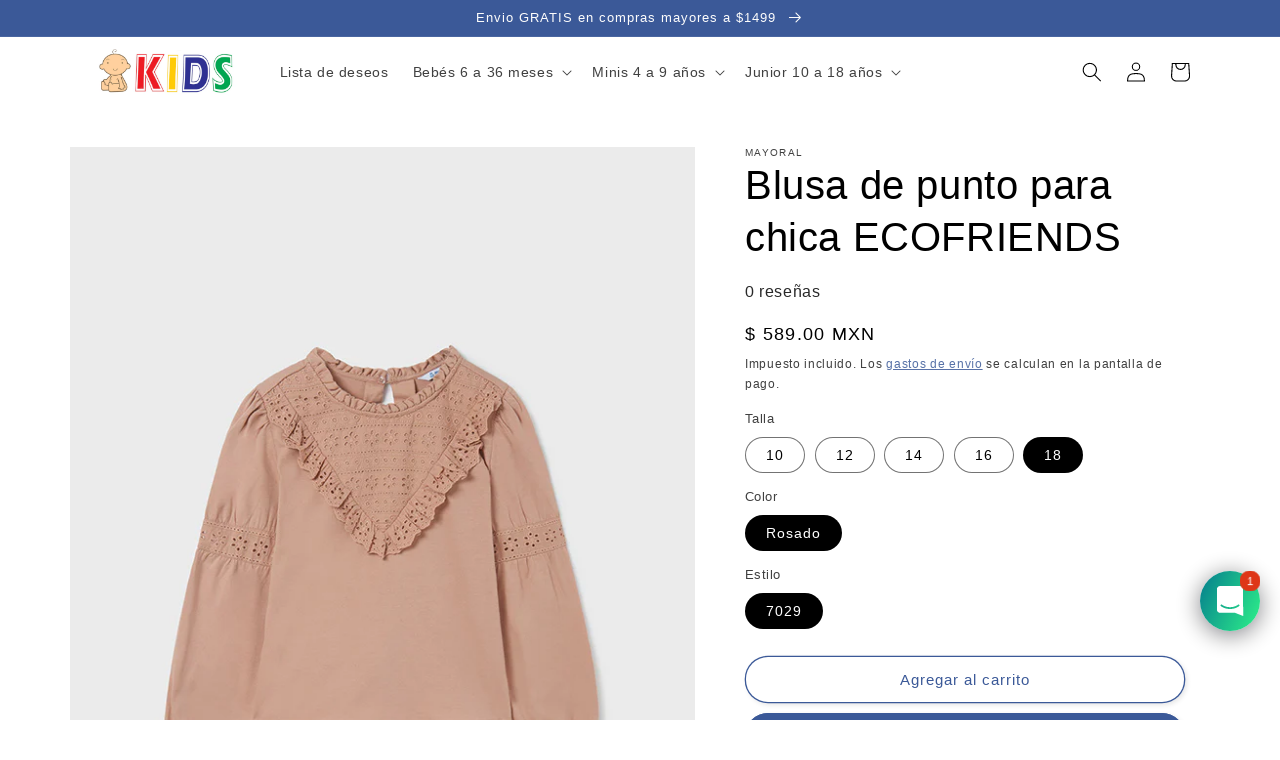

--- FILE ---
content_type: text/html; charset=utf-8
request_url: https://kidsmodafeliz.com/products/blusa-de-punto-para-chica-ecofriends-1
body_size: 31704
content:
<!doctype html>
<html class="no-js" lang="es">
  <head>


    <meta charset="utf-8">
    <meta http-equiv="X-UA-Compatible" content="IE=edge">
    <meta name="viewport" content="width=device-width,initial-scale=1">
    <meta name="theme-color" content="">
    <link rel="canonical" href="https://kidsmodafeliz.com/products/blusa-de-punto-para-chica-ecofriends-1">
    <link rel="preconnect" href="https://cdn.shopify.com" crossorigin><link rel="icon" type="image/png" href="//kidsmodafeliz.com/cdn/shop/files/Picsart_22-03-26_02-00-55-171.png?crop=center&height=32&v=1648281719&width=32"><title>
      Blusa de punto para chica ECOFRIENDS
 &ndash; KIDS moda feliz</title>

    
      <meta name="description" content="Prenda ECOFRIEND 100% algodón sostenible. Blusa de manga larga para chica. Pequeña abertura en la espalda con cierre de botón para facilitar la puesta de la prenda. Camiseta manga larga Exterior 100% Algodón Cuidado de la prenda     ">
    

    

<meta property="og:site_name" content="KIDS moda feliz">
<meta property="og:url" content="https://kidsmodafeliz.com/products/blusa-de-punto-para-chica-ecofriends-1">
<meta property="og:title" content="Blusa de punto para chica ECOFRIENDS">
<meta property="og:type" content="product">
<meta property="og:description" content="Prenda ECOFRIEND 100% algodón sostenible. Blusa de manga larga para chica. Pequeña abertura en la espalda con cierre de botón para facilitar la puesta de la prenda. Camiseta manga larga Exterior 100% Algodón Cuidado de la prenda     "><meta property="og:image" content="http://kidsmodafeliz.com/cdn/shop/products/12-07029-048-L-4.jpg?v=1668227342">
  <meta property="og:image:secure_url" content="https://kidsmodafeliz.com/cdn/shop/products/12-07029-048-L-4.jpg?v=1668227342">
  <meta property="og:image:width" content="640">
  <meta property="og:image:height" content="896"><meta property="og:price:amount" content="471.25">
  <meta property="og:price:currency" content="MXN"><meta name="twitter:card" content="summary_large_image">
<meta name="twitter:title" content="Blusa de punto para chica ECOFRIENDS">
<meta name="twitter:description" content="Prenda ECOFRIEND 100% algodón sostenible. Blusa de manga larga para chica. Pequeña abertura en la espalda con cierre de botón para facilitar la puesta de la prenda. Camiseta manga larga Exterior 100% Algodón Cuidado de la prenda     ">


    <script src="//kidsmodafeliz.com/cdn/shop/t/31/assets/global.js?v=149496944046504657681664343526" defer="defer"></script>
    <script>window.performance && window.performance.mark && window.performance.mark('shopify.content_for_header.start');</script><meta name="facebook-domain-verification" content="zlw1d9dghvi9jtfjeo8sfw9gxtbptj">
<meta name="facebook-domain-verification" content="dkcspw5i1wxeye8ctj5uiafy1y2061">
<meta name="google-site-verification" content="0zxYM4kTNzJaT4lNUVsToyl_uYFABocoFKEicMkkMzI">
<meta id="shopify-digital-wallet" name="shopify-digital-wallet" content="/50385649818/digital_wallets/dialog">
<link rel="alternate" type="application/json+oembed" href="https://kidsmodafeliz.com/products/blusa-de-punto-para-chica-ecofriends-1.oembed">
<script async="async" src="/checkouts/internal/preloads.js?locale=es-MX"></script>
<script id="shopify-features" type="application/json">{"accessToken":"6f24d23d13881bc04f890893d179e301","betas":["rich-media-storefront-analytics"],"domain":"kidsmodafeliz.com","predictiveSearch":true,"shopId":50385649818,"locale":"es"}</script>
<script>var Shopify = Shopify || {};
Shopify.shop = "kidsmodafeliz.myshopify.com";
Shopify.locale = "es";
Shopify.currency = {"active":"MXN","rate":"1.0"};
Shopify.country = "MX";
Shopify.theme = {"name":"Studio","id":135667974384,"schema_name":"Studio","schema_version":"4.0.0","theme_store_id":1431,"role":"main"};
Shopify.theme.handle = "null";
Shopify.theme.style = {"id":null,"handle":null};
Shopify.cdnHost = "kidsmodafeliz.com/cdn";
Shopify.routes = Shopify.routes || {};
Shopify.routes.root = "/";</script>
<script type="module">!function(o){(o.Shopify=o.Shopify||{}).modules=!0}(window);</script>
<script>!function(o){function n(){var o=[];function n(){o.push(Array.prototype.slice.apply(arguments))}return n.q=o,n}var t=o.Shopify=o.Shopify||{};t.loadFeatures=n(),t.autoloadFeatures=n()}(window);</script>
<script id="shop-js-analytics" type="application/json">{"pageType":"product"}</script>
<script defer="defer" async type="module" src="//kidsmodafeliz.com/cdn/shopifycloud/shop-js/modules/v2/client.init-shop-cart-sync_BSQ69bm3.es.esm.js"></script>
<script defer="defer" async type="module" src="//kidsmodafeliz.com/cdn/shopifycloud/shop-js/modules/v2/chunk.common_CIqZBrE6.esm.js"></script>
<script type="module">
  await import("//kidsmodafeliz.com/cdn/shopifycloud/shop-js/modules/v2/client.init-shop-cart-sync_BSQ69bm3.es.esm.js");
await import("//kidsmodafeliz.com/cdn/shopifycloud/shop-js/modules/v2/chunk.common_CIqZBrE6.esm.js");

  window.Shopify.SignInWithShop?.initShopCartSync?.({"fedCMEnabled":true,"windoidEnabled":true});

</script>
<script>(function() {
  var isLoaded = false;
  function asyncLoad() {
    if (isLoaded) return;
    isLoaded = true;
    var urls = ["https:\/\/shopify.covet.pics\/covet-pics-widget-inject.js?shop=kidsmodafeliz.myshopify.com","https:\/\/seo.apps.avada.io\/avada-seo-installed.js?shop=kidsmodafeliz.myshopify.com","https:\/\/wishlisthero-assets.revampco.com\/store-front\/bundle2.js?shop=kidsmodafeliz.myshopify.com","https:\/\/sales-pop.carecart.io\/lib\/salesnotifier.js?shop=kidsmodafeliz.myshopify.com"];
    for (var i = 0; i < urls.length; i++) {
      var s = document.createElement('script');
      s.type = 'text/javascript';
      s.async = true;
      s.src = urls[i];
      var x = document.getElementsByTagName('script')[0];
      x.parentNode.insertBefore(s, x);
    }
  };
  if(window.attachEvent) {
    window.attachEvent('onload', asyncLoad);
  } else {
    window.addEventListener('load', asyncLoad, false);
  }
})();</script>
<script id="__st">var __st={"a":50385649818,"offset":-21600,"reqid":"63d7c7af-ed94-4ade-828a-e97af83ed3b7-1768919932","pageurl":"kidsmodafeliz.com\/products\/blusa-de-punto-para-chica-ecofriends-1","u":"fbdce523c1ee","p":"product","rtyp":"product","rid":8163972481264};</script>
<script>window.ShopifyPaypalV4VisibilityTracking = true;</script>
<script id="captcha-bootstrap">!function(){'use strict';const t='contact',e='account',n='new_comment',o=[[t,t],['blogs',n],['comments',n],[t,'customer']],c=[[e,'customer_login'],[e,'guest_login'],[e,'recover_customer_password'],[e,'create_customer']],r=t=>t.map((([t,e])=>`form[action*='/${t}']:not([data-nocaptcha='true']) input[name='form_type'][value='${e}']`)).join(','),a=t=>()=>t?[...document.querySelectorAll(t)].map((t=>t.form)):[];function s(){const t=[...o],e=r(t);return a(e)}const i='password',u='form_key',d=['recaptcha-v3-token','g-recaptcha-response','h-captcha-response',i],f=()=>{try{return window.sessionStorage}catch{return}},m='__shopify_v',_=t=>t.elements[u];function p(t,e,n=!1){try{const o=window.sessionStorage,c=JSON.parse(o.getItem(e)),{data:r}=function(t){const{data:e,action:n}=t;return t[m]||n?{data:e,action:n}:{data:t,action:n}}(c);for(const[e,n]of Object.entries(r))t.elements[e]&&(t.elements[e].value=n);n&&o.removeItem(e)}catch(o){console.error('form repopulation failed',{error:o})}}const l='form_type',E='cptcha';function T(t){t.dataset[E]=!0}const w=window,h=w.document,L='Shopify',v='ce_forms',y='captcha';let A=!1;((t,e)=>{const n=(g='f06e6c50-85a8-45c8-87d0-21a2b65856fe',I='https://cdn.shopify.com/shopifycloud/storefront-forms-hcaptcha/ce_storefront_forms_captcha_hcaptcha.v1.5.2.iife.js',D={infoText:'Protegido por hCaptcha',privacyText:'Privacidad',termsText:'Términos'},(t,e,n)=>{const o=w[L][v],c=o.bindForm;if(c)return c(t,g,e,D).then(n);var r;o.q.push([[t,g,e,D],n]),r=I,A||(h.body.append(Object.assign(h.createElement('script'),{id:'captcha-provider',async:!0,src:r})),A=!0)});var g,I,D;w[L]=w[L]||{},w[L][v]=w[L][v]||{},w[L][v].q=[],w[L][y]=w[L][y]||{},w[L][y].protect=function(t,e){n(t,void 0,e),T(t)},Object.freeze(w[L][y]),function(t,e,n,w,h,L){const[v,y,A,g]=function(t,e,n){const i=e?o:[],u=t?c:[],d=[...i,...u],f=r(d),m=r(i),_=r(d.filter((([t,e])=>n.includes(e))));return[a(f),a(m),a(_),s()]}(w,h,L),I=t=>{const e=t.target;return e instanceof HTMLFormElement?e:e&&e.form},D=t=>v().includes(t);t.addEventListener('submit',(t=>{const e=I(t);if(!e)return;const n=D(e)&&!e.dataset.hcaptchaBound&&!e.dataset.recaptchaBound,o=_(e),c=g().includes(e)&&(!o||!o.value);(n||c)&&t.preventDefault(),c&&!n&&(function(t){try{if(!f())return;!function(t){const e=f();if(!e)return;const n=_(t);if(!n)return;const o=n.value;o&&e.removeItem(o)}(t);const e=Array.from(Array(32),(()=>Math.random().toString(36)[2])).join('');!function(t,e){_(t)||t.append(Object.assign(document.createElement('input'),{type:'hidden',name:u})),t.elements[u].value=e}(t,e),function(t,e){const n=f();if(!n)return;const o=[...t.querySelectorAll(`input[type='${i}']`)].map((({name:t})=>t)),c=[...d,...o],r={};for(const[a,s]of new FormData(t).entries())c.includes(a)||(r[a]=s);n.setItem(e,JSON.stringify({[m]:1,action:t.action,data:r}))}(t,e)}catch(e){console.error('failed to persist form',e)}}(e),e.submit())}));const S=(t,e)=>{t&&!t.dataset[E]&&(n(t,e.some((e=>e===t))),T(t))};for(const o of['focusin','change'])t.addEventListener(o,(t=>{const e=I(t);D(e)&&S(e,y())}));const B=e.get('form_key'),M=e.get(l),P=B&&M;t.addEventListener('DOMContentLoaded',(()=>{const t=y();if(P)for(const e of t)e.elements[l].value===M&&p(e,B);[...new Set([...A(),...v().filter((t=>'true'===t.dataset.shopifyCaptcha))])].forEach((e=>S(e,t)))}))}(h,new URLSearchParams(w.location.search),n,t,e,['guest_login'])})(!0,!0)}();</script>
<script integrity="sha256-4kQ18oKyAcykRKYeNunJcIwy7WH5gtpwJnB7kiuLZ1E=" data-source-attribution="shopify.loadfeatures" defer="defer" src="//kidsmodafeliz.com/cdn/shopifycloud/storefront/assets/storefront/load_feature-a0a9edcb.js" crossorigin="anonymous"></script>
<script data-source-attribution="shopify.dynamic_checkout.dynamic.init">var Shopify=Shopify||{};Shopify.PaymentButton=Shopify.PaymentButton||{isStorefrontPortableWallets:!0,init:function(){window.Shopify.PaymentButton.init=function(){};var t=document.createElement("script");t.src="https://kidsmodafeliz.com/cdn/shopifycloud/portable-wallets/latest/portable-wallets.es.js",t.type="module",document.head.appendChild(t)}};
</script>
<script data-source-attribution="shopify.dynamic_checkout.buyer_consent">
  function portableWalletsHideBuyerConsent(e){var t=document.getElementById("shopify-buyer-consent"),n=document.getElementById("shopify-subscription-policy-button");t&&n&&(t.classList.add("hidden"),t.setAttribute("aria-hidden","true"),n.removeEventListener("click",e))}function portableWalletsShowBuyerConsent(e){var t=document.getElementById("shopify-buyer-consent"),n=document.getElementById("shopify-subscription-policy-button");t&&n&&(t.classList.remove("hidden"),t.removeAttribute("aria-hidden"),n.addEventListener("click",e))}window.Shopify?.PaymentButton&&(window.Shopify.PaymentButton.hideBuyerConsent=portableWalletsHideBuyerConsent,window.Shopify.PaymentButton.showBuyerConsent=portableWalletsShowBuyerConsent);
</script>
<script>
  function portableWalletsCleanup(e){e&&e.src&&console.error("Failed to load portable wallets script "+e.src);var t=document.querySelectorAll("shopify-accelerated-checkout .shopify-payment-button__skeleton, shopify-accelerated-checkout-cart .wallet-cart-button__skeleton"),e=document.getElementById("shopify-buyer-consent");for(let e=0;e<t.length;e++)t[e].remove();e&&e.remove()}function portableWalletsNotLoadedAsModule(e){e instanceof ErrorEvent&&"string"==typeof e.message&&e.message.includes("import.meta")&&"string"==typeof e.filename&&e.filename.includes("portable-wallets")&&(window.removeEventListener("error",portableWalletsNotLoadedAsModule),window.Shopify.PaymentButton.failedToLoad=e,"loading"===document.readyState?document.addEventListener("DOMContentLoaded",window.Shopify.PaymentButton.init):window.Shopify.PaymentButton.init())}window.addEventListener("error",portableWalletsNotLoadedAsModule);
</script>

<script type="module" src="https://kidsmodafeliz.com/cdn/shopifycloud/portable-wallets/latest/portable-wallets.es.js" onError="portableWalletsCleanup(this)" crossorigin="anonymous"></script>
<script nomodule>
  document.addEventListener("DOMContentLoaded", portableWalletsCleanup);
</script>

<script id='scb4127' type='text/javascript' async='' src='https://kidsmodafeliz.com/cdn/shopifycloud/privacy-banner/storefront-banner.js'></script><link id="shopify-accelerated-checkout-styles" rel="stylesheet" media="screen" href="https://kidsmodafeliz.com/cdn/shopifycloud/portable-wallets/latest/accelerated-checkout-backwards-compat.css" crossorigin="anonymous">
<style id="shopify-accelerated-checkout-cart">
        #shopify-buyer-consent {
  margin-top: 1em;
  display: inline-block;
  width: 100%;
}

#shopify-buyer-consent.hidden {
  display: none;
}

#shopify-subscription-policy-button {
  background: none;
  border: none;
  padding: 0;
  text-decoration: underline;
  font-size: inherit;
  cursor: pointer;
}

#shopify-subscription-policy-button::before {
  box-shadow: none;
}

      </style>
<script id="sections-script" data-sections="header,footer" defer="defer" src="//kidsmodafeliz.com/cdn/shop/t/31/compiled_assets/scripts.js?v=3657"></script>
<script>window.performance && window.performance.mark && window.performance.mark('shopify.content_for_header.end');</script>


    <style data-shopify>
      
      
      
      
      

      :root {
        --font-body-family: "system_ui", -apple-system, 'Segoe UI', Roboto, 'Helvetica Neue', 'Noto Sans', 'Liberation Sans', Arial, sans-serif, 'Apple Color Emoji', 'Segoe UI Emoji', 'Segoe UI Symbol', 'Noto Color Emoji';
        --font-body-style: normal;
        --font-body-weight: 400;
        --font-body-weight-bold: 700;

        --font-heading-family: "system_ui", -apple-system, 'Segoe UI', Roboto, 'Helvetica Neue', 'Noto Sans', 'Liberation Sans', Arial, sans-serif, 'Apple Color Emoji', 'Segoe UI Emoji', 'Segoe UI Symbol', 'Noto Color Emoji';
        --font-heading-style: normal;
        --font-heading-weight: 400;

        --font-body-scale: 1.0;
        --font-heading-scale: 1.0;

        --color-base-text: 0, 0, 0;
        --color-shadow: 0, 0, 0;
        --color-base-background-1: 255, 255, 255;
        --color-base-background-2: 255, 255, 255;
        --color-base-solid-button-labels: 252, 252, 252;
        --color-base-outline-button-labels: 59, 89, 152;
        --color-base-accent-1: 59, 89, 152;
        --color-base-accent-2: 226, 33, 32;
        --payment-terms-background-color: #fff;

        --gradient-base-background-1: #fff;
        --gradient-base-background-2: #ffffff;
        --gradient-base-accent-1: #3b5998;
        --gradient-base-accent-2: #e22120;

        --media-padding: px;
        --media-border-opacity: 0.05;
        --media-border-width: 0px;
        --media-radius: 0px;
        --media-shadow-opacity: 0.0;
        --media-shadow-horizontal-offset: 0px;
        --media-shadow-vertical-offset: 0px;
        --media-shadow-blur-radius: 0px;
        --media-shadow-visible: 0;

        --page-width: 120rem;
        --page-width-margin: 0rem;

        --product-card-image-padding: 0.0rem;
        --product-card-corner-radius: 0.0rem;
        --product-card-text-alignment: center;
        --product-card-border-width: 0.0rem;
        --product-card-border-opacity: 0.0;
        --product-card-shadow-opacity: 0.1;
        --product-card-shadow-visible: 1;
        --product-card-shadow-horizontal-offset: 0.0rem;
        --product-card-shadow-vertical-offset: 0.0rem;
        --product-card-shadow-blur-radius: 0.0rem;

        --collection-card-image-padding: 0.0rem;
        --collection-card-corner-radius: 0.0rem;
        --collection-card-text-alignment: left;
        --collection-card-border-width: 0.0rem;
        --collection-card-border-opacity: 0.0;
        --collection-card-shadow-opacity: 0.1;
        --collection-card-shadow-visible: 1;
        --collection-card-shadow-horizontal-offset: 0.0rem;
        --collection-card-shadow-vertical-offset: 0.0rem;
        --collection-card-shadow-blur-radius: 0.0rem;

        --blog-card-image-padding: 0.0rem;
        --blog-card-corner-radius: 0.0rem;
        --blog-card-text-alignment: left;
        --blog-card-border-width: 0.0rem;
        --blog-card-border-opacity: 0.0;
        --blog-card-shadow-opacity: 0.1;
        --blog-card-shadow-visible: 1;
        --blog-card-shadow-horizontal-offset: 0.0rem;
        --blog-card-shadow-vertical-offset: 0.0rem;
        --blog-card-shadow-blur-radius: 0.0rem;

        --badge-corner-radius: 4.0rem;

        --popup-border-width: 0px;
        --popup-border-opacity: 0.1;
        --popup-corner-radius: 0px;
        --popup-shadow-opacity: 0.1;
        --popup-shadow-horizontal-offset: 6px;
        --popup-shadow-vertical-offset: 6px;
        --popup-shadow-blur-radius: 25px;

        --drawer-border-width: 1px;
        --drawer-border-opacity: 0.1;
        --drawer-shadow-opacity: 0.0;
        --drawer-shadow-horizontal-offset: 0px;
        --drawer-shadow-vertical-offset: 0px;
        --drawer-shadow-blur-radius: 0px;

        --spacing-sections-desktop: 0px;
        --spacing-sections-mobile: 0px;

        --grid-desktop-vertical-spacing: 40px;
        --grid-desktop-horizontal-spacing: 40px;
        --grid-mobile-vertical-spacing: 20px;
        --grid-mobile-horizontal-spacing: 20px;

        --text-boxes-border-opacity: 0.0;
        --text-boxes-border-width: 21px;
        --text-boxes-radius: 0px;
        --text-boxes-shadow-opacity: 0.0;
        --text-boxes-shadow-visible: 0;
        --text-boxes-shadow-horizontal-offset: 0px;
        --text-boxes-shadow-vertical-offset: 0px;
        --text-boxes-shadow-blur-radius: 0px;

        --buttons-radius: 40px;
        --buttons-radius-outset: 41px;
        --buttons-border-width: 1px;
        --buttons-border-opacity: 1.0;
        --buttons-shadow-opacity: 0.1;
        --buttons-shadow-visible: 1;
        --buttons-shadow-horizontal-offset: 2px;
        --buttons-shadow-vertical-offset: 2px;
        --buttons-shadow-blur-radius: 5px;
        --buttons-border-offset: 0.3px;

        --inputs-radius: 2px;
        --inputs-border-width: 1px;
        --inputs-border-opacity: 0.15;
        --inputs-shadow-opacity: 0.05;
        --inputs-shadow-horizontal-offset: 2px;
        --inputs-margin-offset: 2px;
        --inputs-shadow-vertical-offset: 2px;
        --inputs-shadow-blur-radius: 5px;
        --inputs-radius-outset: 3px;

        --variant-pills-radius: 40px;
        --variant-pills-border-width: 1px;
        --variant-pills-border-opacity: 0.55;
        --variant-pills-shadow-opacity: 0.0;
        --variant-pills-shadow-horizontal-offset: 0px;
        --variant-pills-shadow-vertical-offset: 0px;
        --variant-pills-shadow-blur-radius: 0px;
      }

      *,
      *::before,
      *::after {
        box-sizing: inherit;
      }

      html {
        box-sizing: border-box;
        font-size: calc(var(--font-body-scale) * 62.5%);
        height: 100%;
      }

      body {
        display: grid;
        grid-template-rows: auto auto 1fr auto;
        grid-template-columns: 100%;
        min-height: 100%;
        margin: 0;
        font-size: 1.5rem;
        letter-spacing: 0.06rem;
        line-height: calc(1 + 0.8 / var(--font-body-scale));
        font-family: var(--font-body-family);
        font-style: var(--font-body-style);
        font-weight: var(--font-body-weight);
      }

      @media screen and (min-width: 750px) {
        body {
          font-size: 1.6rem;
        }
      }
    </style>

    <link href="//kidsmodafeliz.com/cdn/shop/t/31/assets/base.css?v=106997162017984916431664343528" rel="stylesheet" type="text/css" media="all" />
<link rel="stylesheet" href="//kidsmodafeliz.com/cdn/shop/t/31/assets/component-predictive-search.css?v=83512081251802922551664343526" media="print" onload="this.media='all'"><script>document.documentElement.className = document.documentElement.className.replace('no-js', 'js');
    if (Shopify.designMode) {
      document.documentElement.classList.add('shopify-design-mode');
    }
    </script>
  <!-- BEGIN app block: shopify://apps/wishlist-hero/blocks/app-embed/a9a5079b-59e8-47cb-b659-ecf1c60b9b72 -->


  <script type="application/json" id="WH-ProductJson-product-template">
    {"id":8163972481264,"title":"Blusa de punto para chica ECOFRIENDS","handle":"blusa-de-punto-para-chica-ecofriends-1","description":"\u003cp class=\"contenido\" data-mce-fragment=\"1\"\u003ePrenda ECOFRIEND 100% algodón sostenible. Blusa de manga larga para chica. Pequeña abertura en la espalda con cierre de botón para facilitar la puesta de la prenda.\u003c\/p\u003e\n\u003cdiv class=\"Eti\" data-mce-fragment=\"1\"\u003e\n\u003cdiv class=\"header\" data-mce-fragment=\"1\"\u003e\n\u003cp data-mce-fragment=\"1\"\u003eCamiseta manga larga\u003c\/p\u003e\n\u003c\/div\u003e\n\u003cdiv class=\"Com\" data-mce-fragment=\"1\"\u003e\n\u003cdiv class=\"CLin\" data-mce-fragment=\"1\"\u003e\n\u003cdiv class=\"Cuni_t\" data-mce-fragment=\"1\"\u003e\u003cspan data-mce-fragment=\"1\"\u003eExterior\u003c\/span\u003e\u003c\/div\u003e\n\u003cdiv class=\"Cuni\" data-mce-fragment=\"1\"\u003e100% Algodón\u003c\/div\u003e\n\u003c\/div\u003e\n\u003c\/div\u003e\n\u003cdiv class=\"Cui\" data-mce-fragment=\"1\"\u003e\n\u003cp data-mce-fragment=\"1\"\u003eCuidado de la prenda\u003c\/p\u003e\n\u003cimg src=\"https:\/\/www.mayoral.com\/wcsstore\/mayoral\/images\/careicons\/S01.JPG\" data-mce-fragment=\"1\" data-mce-src=\"https:\/\/www.mayoral.com\/wcsstore\/mayoral\/images\/careicons\/S01.JPG\"\u003e\u003cspan data-mce-fragment=\"1\"\u003e \u003c\/span\u003e\u003cimg src=\"https:\/\/www.mayoral.com\/wcsstore\/mayoral\/images\/careicons\/S13.JPG\" data-mce-fragment=\"1\" data-mce-src=\"https:\/\/www.mayoral.com\/wcsstore\/mayoral\/images\/careicons\/S13.JPG\"\u003e\u003cspan data-mce-fragment=\"1\"\u003e \u003c\/span\u003e\u003cimg src=\"https:\/\/www.mayoral.com\/wcsstore\/mayoral\/images\/careicons\/S38.JPG\" data-mce-fragment=\"1\" data-mce-src=\"https:\/\/www.mayoral.com\/wcsstore\/mayoral\/images\/careicons\/S38.JPG\"\u003e\u003cspan data-mce-fragment=\"1\"\u003e \u003c\/span\u003e\u003cimg src=\"https:\/\/www.mayoral.com\/wcsstore\/mayoral\/images\/careicons\/S17.JPG\" data-mce-fragment=\"1\" data-mce-src=\"https:\/\/www.mayoral.com\/wcsstore\/mayoral\/images\/careicons\/S17.JPG\"\u003e\u003cspan data-mce-fragment=\"1\"\u003e \u003c\/span\u003e\u003cimg src=\"https:\/\/www.mayoral.com\/wcsstore\/mayoral\/images\/careicons\/S26.JPG\" data-mce-fragment=\"1\" data-mce-src=\"https:\/\/www.mayoral.com\/wcsstore\/mayoral\/images\/careicons\/S26.JPG\"\u003e\n\u003c\/div\u003e\n\u003c\/div\u003e","published_at":"2022-11-12T12:21:36-06:00","created_at":"2022-11-11T22:28:24-06:00","vendor":"MAYORAL","type":"Blusa","tags":["blusa chica","ecofriends oi","oi22 niñas"],"price":47125,"price_min":47125,"price_max":58900,"available":true,"price_varies":true,"compare_at_price":58900,"compare_at_price_min":58900,"compare_at_price_max":58900,"compare_at_price_varies":false,"variants":[{"id":43644293185776,"title":"10 \/ Rosado \/ 7029","option1":"10","option2":"Rosado","option3":"7029","sku":"7029","requires_shipping":true,"taxable":true,"featured_image":{"id":39046213501168,"product_id":8163972481264,"position":1,"created_at":"2022-11-11T22:29:00-06:00","updated_at":"2022-11-11T22:29:02-06:00","alt":null,"width":640,"height":896,"src":"\/\/kidsmodafeliz.com\/cdn\/shop\/products\/12-07029-048-L-4.jpg?v=1668227342","variant_ids":[43644293185776,43644293218544,43644293251312,43644293284080,43644293316848]},"available":false,"name":"Blusa de punto para chica ECOFRIENDS - 10 \/ Rosado \/ 7029","public_title":"10 \/ Rosado \/ 7029","options":["10","Rosado","7029"],"price":47125,"weight":0,"compare_at_price":58900,"inventory_management":"shopify","barcode":"8445445449427","featured_media":{"alt":null,"id":31638836838640,"position":1,"preview_image":{"aspect_ratio":0.714,"height":896,"width":640,"src":"\/\/kidsmodafeliz.com\/cdn\/shop\/products\/12-07029-048-L-4.jpg?v=1668227342"}},"requires_selling_plan":false,"selling_plan_allocations":[]},{"id":43644293218544,"title":"12 \/ Rosado \/ 7029","option1":"12","option2":"Rosado","option3":"7029","sku":null,"requires_shipping":true,"taxable":true,"featured_image":{"id":39046213501168,"product_id":8163972481264,"position":1,"created_at":"2022-11-11T22:29:00-06:00","updated_at":"2022-11-11T22:29:02-06:00","alt":null,"width":640,"height":896,"src":"\/\/kidsmodafeliz.com\/cdn\/shop\/products\/12-07029-048-L-4.jpg?v=1668227342","variant_ids":[43644293185776,43644293218544,43644293251312,43644293284080,43644293316848]},"available":false,"name":"Blusa de punto para chica ECOFRIENDS - 12 \/ Rosado \/ 7029","public_title":"12 \/ Rosado \/ 7029","options":["12","Rosado","7029"],"price":58900,"weight":0,"compare_at_price":null,"inventory_management":"shopify","barcode":"8445445449434","featured_media":{"alt":null,"id":31638836838640,"position":1,"preview_image":{"aspect_ratio":0.714,"height":896,"width":640,"src":"\/\/kidsmodafeliz.com\/cdn\/shop\/products\/12-07029-048-L-4.jpg?v=1668227342"}},"requires_selling_plan":false,"selling_plan_allocations":[]},{"id":43644293251312,"title":"14 \/ Rosado \/ 7029","option1":"14","option2":"Rosado","option3":"7029","sku":null,"requires_shipping":true,"taxable":true,"featured_image":{"id":39046213501168,"product_id":8163972481264,"position":1,"created_at":"2022-11-11T22:29:00-06:00","updated_at":"2022-11-11T22:29:02-06:00","alt":null,"width":640,"height":896,"src":"\/\/kidsmodafeliz.com\/cdn\/shop\/products\/12-07029-048-L-4.jpg?v=1668227342","variant_ids":[43644293185776,43644293218544,43644293251312,43644293284080,43644293316848]},"available":false,"name":"Blusa de punto para chica ECOFRIENDS - 14 \/ Rosado \/ 7029","public_title":"14 \/ Rosado \/ 7029","options":["14","Rosado","7029"],"price":47125,"weight":0,"compare_at_price":58900,"inventory_management":"shopify","barcode":"8445445449441","featured_media":{"alt":null,"id":31638836838640,"position":1,"preview_image":{"aspect_ratio":0.714,"height":896,"width":640,"src":"\/\/kidsmodafeliz.com\/cdn\/shop\/products\/12-07029-048-L-4.jpg?v=1668227342"}},"requires_selling_plan":false,"selling_plan_allocations":[]},{"id":43644293284080,"title":"16 \/ Rosado \/ 7029","option1":"16","option2":"Rosado","option3":"7029","sku":null,"requires_shipping":true,"taxable":true,"featured_image":{"id":39046213501168,"product_id":8163972481264,"position":1,"created_at":"2022-11-11T22:29:00-06:00","updated_at":"2022-11-11T22:29:02-06:00","alt":null,"width":640,"height":896,"src":"\/\/kidsmodafeliz.com\/cdn\/shop\/products\/12-07029-048-L-4.jpg?v=1668227342","variant_ids":[43644293185776,43644293218544,43644293251312,43644293284080,43644293316848]},"available":false,"name":"Blusa de punto para chica ECOFRIENDS - 16 \/ Rosado \/ 7029","public_title":"16 \/ Rosado \/ 7029","options":["16","Rosado","7029"],"price":58900,"weight":0,"compare_at_price":null,"inventory_management":"shopify","barcode":null,"featured_media":{"alt":null,"id":31638836838640,"position":1,"preview_image":{"aspect_ratio":0.714,"height":896,"width":640,"src":"\/\/kidsmodafeliz.com\/cdn\/shop\/products\/12-07029-048-L-4.jpg?v=1668227342"}},"requires_selling_plan":false,"selling_plan_allocations":[]},{"id":43644293316848,"title":"18 \/ Rosado \/ 7029","option1":"18","option2":"Rosado","option3":"7029","sku":null,"requires_shipping":true,"taxable":true,"featured_image":{"id":39046213501168,"product_id":8163972481264,"position":1,"created_at":"2022-11-11T22:29:00-06:00","updated_at":"2022-11-11T22:29:02-06:00","alt":null,"width":640,"height":896,"src":"\/\/kidsmodafeliz.com\/cdn\/shop\/products\/12-07029-048-L-4.jpg?v=1668227342","variant_ids":[43644293185776,43644293218544,43644293251312,43644293284080,43644293316848]},"available":true,"name":"Blusa de punto para chica ECOFRIENDS - 18 \/ Rosado \/ 7029","public_title":"18 \/ Rosado \/ 7029","options":["18","Rosado","7029"],"price":58900,"weight":0,"compare_at_price":null,"inventory_management":"shopify","barcode":"8445445449465","featured_media":{"alt":null,"id":31638836838640,"position":1,"preview_image":{"aspect_ratio":0.714,"height":896,"width":640,"src":"\/\/kidsmodafeliz.com\/cdn\/shop\/products\/12-07029-048-L-4.jpg?v=1668227342"}},"requires_selling_plan":false,"selling_plan_allocations":[]}],"images":["\/\/kidsmodafeliz.com\/cdn\/shop\/products\/12-07029-048-L-4.jpg?v=1668227342","\/\/kidsmodafeliz.com\/cdn\/shop\/products\/12-07029-048-L-5.jpg?v=1668227341","\/\/kidsmodafeliz.com\/cdn\/shop\/products\/12-07029-048-L-6.jpg?v=1668227342"],"featured_image":"\/\/kidsmodafeliz.com\/cdn\/shop\/products\/12-07029-048-L-4.jpg?v=1668227342","options":["Talla","Color","Estilo"],"media":[{"alt":null,"id":31638836838640,"position":1,"preview_image":{"aspect_ratio":0.714,"height":896,"width":640,"src":"\/\/kidsmodafeliz.com\/cdn\/shop\/products\/12-07029-048-L-4.jpg?v=1668227342"},"aspect_ratio":0.714,"height":896,"media_type":"image","src":"\/\/kidsmodafeliz.com\/cdn\/shop\/products\/12-07029-048-L-4.jpg?v=1668227342","width":640},{"alt":null,"id":31638836871408,"position":2,"preview_image":{"aspect_ratio":0.714,"height":896,"width":640,"src":"\/\/kidsmodafeliz.com\/cdn\/shop\/products\/12-07029-048-L-5.jpg?v=1668227341"},"aspect_ratio":0.714,"height":896,"media_type":"image","src":"\/\/kidsmodafeliz.com\/cdn\/shop\/products\/12-07029-048-L-5.jpg?v=1668227341","width":640},{"alt":null,"id":31638836904176,"position":3,"preview_image":{"aspect_ratio":0.714,"height":896,"width":640,"src":"\/\/kidsmodafeliz.com\/cdn\/shop\/products\/12-07029-048-L-6.jpg?v=1668227342"},"aspect_ratio":0.714,"height":896,"media_type":"image","src":"\/\/kidsmodafeliz.com\/cdn\/shop\/products\/12-07029-048-L-6.jpg?v=1668227342","width":640}],"requires_selling_plan":false,"selling_plan_groups":[],"content":"\u003cp class=\"contenido\" data-mce-fragment=\"1\"\u003ePrenda ECOFRIEND 100% algodón sostenible. Blusa de manga larga para chica. Pequeña abertura en la espalda con cierre de botón para facilitar la puesta de la prenda.\u003c\/p\u003e\n\u003cdiv class=\"Eti\" data-mce-fragment=\"1\"\u003e\n\u003cdiv class=\"header\" data-mce-fragment=\"1\"\u003e\n\u003cp data-mce-fragment=\"1\"\u003eCamiseta manga larga\u003c\/p\u003e\n\u003c\/div\u003e\n\u003cdiv class=\"Com\" data-mce-fragment=\"1\"\u003e\n\u003cdiv class=\"CLin\" data-mce-fragment=\"1\"\u003e\n\u003cdiv class=\"Cuni_t\" data-mce-fragment=\"1\"\u003e\u003cspan data-mce-fragment=\"1\"\u003eExterior\u003c\/span\u003e\u003c\/div\u003e\n\u003cdiv class=\"Cuni\" data-mce-fragment=\"1\"\u003e100% Algodón\u003c\/div\u003e\n\u003c\/div\u003e\n\u003c\/div\u003e\n\u003cdiv class=\"Cui\" data-mce-fragment=\"1\"\u003e\n\u003cp data-mce-fragment=\"1\"\u003eCuidado de la prenda\u003c\/p\u003e\n\u003cimg src=\"https:\/\/www.mayoral.com\/wcsstore\/mayoral\/images\/careicons\/S01.JPG\" data-mce-fragment=\"1\" data-mce-src=\"https:\/\/www.mayoral.com\/wcsstore\/mayoral\/images\/careicons\/S01.JPG\"\u003e\u003cspan data-mce-fragment=\"1\"\u003e \u003c\/span\u003e\u003cimg src=\"https:\/\/www.mayoral.com\/wcsstore\/mayoral\/images\/careicons\/S13.JPG\" data-mce-fragment=\"1\" data-mce-src=\"https:\/\/www.mayoral.com\/wcsstore\/mayoral\/images\/careicons\/S13.JPG\"\u003e\u003cspan data-mce-fragment=\"1\"\u003e \u003c\/span\u003e\u003cimg src=\"https:\/\/www.mayoral.com\/wcsstore\/mayoral\/images\/careicons\/S38.JPG\" data-mce-fragment=\"1\" data-mce-src=\"https:\/\/www.mayoral.com\/wcsstore\/mayoral\/images\/careicons\/S38.JPG\"\u003e\u003cspan data-mce-fragment=\"1\"\u003e \u003c\/span\u003e\u003cimg src=\"https:\/\/www.mayoral.com\/wcsstore\/mayoral\/images\/careicons\/S17.JPG\" data-mce-fragment=\"1\" data-mce-src=\"https:\/\/www.mayoral.com\/wcsstore\/mayoral\/images\/careicons\/S17.JPG\"\u003e\u003cspan data-mce-fragment=\"1\"\u003e \u003c\/span\u003e\u003cimg src=\"https:\/\/www.mayoral.com\/wcsstore\/mayoral\/images\/careicons\/S26.JPG\" data-mce-fragment=\"1\" data-mce-src=\"https:\/\/www.mayoral.com\/wcsstore\/mayoral\/images\/careicons\/S26.JPG\"\u003e\n\u003c\/div\u003e\n\u003c\/div\u003e"}
  </script>

<script type="text/javascript">
  
    window.wishlisthero_buttonProdPageClasses = [];
  
  
    window.wishlisthero_cartDotClasses = [];
  
</script>
<!-- BEGIN app snippet: extraStyles -->

<style>
  .wishlisthero-floating {
    position: absolute;
    top: 5px;
    z-index: 21;
    border-radius: 100%;
    width: fit-content;
    right: 5px;
    left: auto;
    &.wlh-left-btn {
      left: 5px !important;
      right: auto !important;
    }
    &.wlh-right-btn {
      right: 5px !important;
      left: auto !important;
    }
    
  }
  @media(min-width:1300px) {
    .product-item__link.product-item__image--margins .wishlisthero-floating, {
      
        left: 50% !important;
        margin-left: -295px;
      
    }
  }
  .MuiTypography-h1,.MuiTypography-h2,.MuiTypography-h3,.MuiTypography-h4,.MuiTypography-h5,.MuiTypography-h6,.MuiButton-root,.MuiCardHeader-title a {
    font-family: ,  !important;
  }
</style>






<!-- END app snippet -->
<!-- BEGIN app snippet: renderAssets -->

  <link rel="preload" href="https://cdn.shopify.com/extensions/019badc7-12fe-783e-9dfe-907190f91114/wishlist-hero-81/assets/default.css" as="style" onload="this.onload=null;this.rel='stylesheet'">
  <noscript><link href="//cdn.shopify.com/extensions/019badc7-12fe-783e-9dfe-907190f91114/wishlist-hero-81/assets/default.css" rel="stylesheet" type="text/css" media="all" /></noscript>
  <script defer src="https://cdn.shopify.com/extensions/019badc7-12fe-783e-9dfe-907190f91114/wishlist-hero-81/assets/default.js"></script>
<!-- END app snippet -->


<script type="text/javascript">
  try{
  
    var scr_bdl_path = "https://cdn.shopify.com/extensions/019badc7-12fe-783e-9dfe-907190f91114/wishlist-hero-81/assets/bundle2.js";
    window._wh_asset_path = scr_bdl_path.substring(0,scr_bdl_path.lastIndexOf("/")) + "/";
  

  }catch(e){ console.log(e)}
  try{

  
    window.WishListHero_setting = {"ButtonColor":"rgba(47, 117, 198, 1)","IconColor":"rgba(255, 255, 255, 1)","IconType":"Heart","ButtonTextBeforeAdding":"Agregar a mi lista","ButtonTextAfterAdding":"Agregado a mi lista","AnimationAfterAddition":"Blink","ButtonTextAddToCart":"Añadir al carrito","ButtonTextOutOfStock":"AGOTADO","ButtonTextAddAllToCart":"Agregar todo al carrito","ButtonTextRemoveAllToCart":"Remover todo del carrito","AddedProductNotificationText":"Producto añadido a la lista de deseos con éxito","AddedProductToCartNotificationText":"Producto añadido al carrito con éxito","ViewCartLinkText":"Ver carrito","SharePopup_TitleText":"Compartir lista de deseos","SharePopup_shareBtnText":"Compartir","SharePopup_shareHederText":"Compartir en redes sociales","SharePopup_shareCopyText":"Copia el enlace de la lista para compartir","SharePopup_shareCancelBtnText":"cancelar","SharePopup_shareCopyBtnText":"copiar","SendEMailPopup_BtnText":"enviar correo electrónico","SendEMailPopup_FromText":"De","SendEMailPopup_ToText":"Al correo","SendEMailPopup_BodyText":"Cuerpo","SendEMailPopup_SendBtnText":"enviar","SendEMailPopup_TitleText":"Enviar mi lista de deseos por correo electrónico","AddProductMessageText":"¡Estas seguro de agregar todo al carrito ?","RemoveProductMessageText":"¿Estas seguro de eliminar este artículo de tu lista?","RemoveAllProductMessageText":"¿Estas seguro de eliminar todos los productos de tu lista ?","RemovedProductNotificationText":"Producto eliminado de la lista de deseos con exito","AddAllOutOfStockProductNotificationText":"Parece que hubo un problema al agregar artículos al carrito, intenta más tarde","RemovePopupOkText":"ok","RemovePopup_HeaderText":"ESTAS SEGURO?","ViewWishlistText":"Ver lista","EmptyWishlistText":"No hay artículos en la lista de deseos","BuyNowButtonText":"Comprar ahora","BuyNowButtonColor":"rgb(144, 86, 162)","BuyNowTextButtonColor":"rgb(255, 255, 255)","Wishlist_Title":"Lista de deseos","WishlistHeaderTitleAlignment":"Left","WishlistProductImageSize":"Normal","PriceColor":"rgba(47, 117, 198, 1)","HeaderFontSize":"30","PriceFontSize":"18","ProductNameFontSize":"16","LaunchPointType":"menu_item","DisplayWishlistAs":"popup_window","DisplayButtonAs":"button_with_icon","PopupSize":"md","HideAddToCartButton":false,"NoRedirectAfterAddToCart":false,"DisableGuestCustomer":true,"LoginPopupContent":"Inicia sesión para guardar artículos en tu lista","LoginPopupLoginBtnText":"Acceder","LoginPopupContentFontSize":"20","NotificationPopupPosition":"right","WishlistButtonTextColor":"rgba(255, 255, 255, 1)","EnableRemoveFromWishlistAfterAddButtonText":"Eliminar de la lista","_id":"6248064a455b3e61d3da41c9","EnableCollection":false,"EnableShare":true,"RemovePowerBy":false,"EnableFBPixel":false,"DisapleApp":false,"FloatPointPossition":"left","HeartStateToggle":true,"HeaderMenuItemsIndicator":true,"EnableRemoveFromWishlistAfterAdd":true,"CollectionViewAddedToWishlistIconBackgroundColor":"rgba(47, 117, 198, 1)","CollectionViewAddedToWishlistIconColor":"rgba(47, 117, 198, 1)","CollectionViewIconBackgroundColor":"rgba(47, 117, 198, 1)","CollectionViewIconColor":"rgba(47, 117, 198, 1)","Shop":"kidsmodafeliz.myshopify.com","shop":"kidsmodafeliz.myshopify.com","Status":"Active","Plan":"FREE"};
    if(typeof(window.WishListHero_setting_theme_override) != "undefined"){
                                                                                window.WishListHero_setting = {
                                                                                    ...window.WishListHero_setting,
                                                                                    ...window.WishListHero_setting_theme_override
                                                                                };
                                                                            }
                                                                            // Done

  

  }catch(e){ console.error('Error loading config',e); }
</script>


  <script src="https://cdn.shopify.com/extensions/019badc7-12fe-783e-9dfe-907190f91114/wishlist-hero-81/assets/bundle2.js" defer></script>



<script type="text/javascript">
  if (!window.__wishlistHeroArriveScriptLoaded) {
    window.__wishlistHeroArriveScriptLoaded = true;
    function wh_loadScript(scriptUrl) {
      const script = document.createElement('script'); script.src = scriptUrl;
      document.body.appendChild(script);
      return new Promise((res, rej) => { script.onload = function () { res(); }; script.onerror = function () { rej(); } });
    }
  }
  document.addEventListener("DOMContentLoaded", () => {
      wh_loadScript('https://cdn.shopify.com/extensions/019badc7-12fe-783e-9dfe-907190f91114/wishlist-hero-81/assets/arrive.min.js').then(function () {
          document.arrive('.wishlist-hero-custom-button', function (wishlistButton) {
              var ev = new
                  CustomEvent('wishlist-hero-add-to-custom-element', { detail: wishlistButton }); document.dispatchEvent(ev);
          });
      });
  });
</script>


<!-- BEGIN app snippet: TransArray -->
<script>
  window.WLH_reload_translations = function() {
    let _wlh_res = {};
    if (window.WishListHero_setting && window.WishListHero_setting['ThrdParty_Trans_active']) {

      
        

        window.WishListHero_setting["ButtonTextBeforeAdding"] = "";
        _wlh_res["ButtonTextBeforeAdding"] = "";
        

        window.WishListHero_setting["ButtonTextAfterAdding"] = "";
        _wlh_res["ButtonTextAfterAdding"] = "";
        

        window.WishListHero_setting["ButtonTextAddToCart"] = "";
        _wlh_res["ButtonTextAddToCart"] = "";
        

        window.WishListHero_setting["ButtonTextOutOfStock"] = "";
        _wlh_res["ButtonTextOutOfStock"] = "";
        

        window.WishListHero_setting["ButtonTextAddAllToCart"] = "";
        _wlh_res["ButtonTextAddAllToCart"] = "";
        

        window.WishListHero_setting["ButtonTextRemoveAllToCart"] = "";
        _wlh_res["ButtonTextRemoveAllToCart"] = "";
        

        window.WishListHero_setting["AddedProductNotificationText"] = "";
        _wlh_res["AddedProductNotificationText"] = "";
        

        window.WishListHero_setting["AddedProductToCartNotificationText"] = "";
        _wlh_res["AddedProductToCartNotificationText"] = "";
        

        window.WishListHero_setting["ViewCartLinkText"] = "";
        _wlh_res["ViewCartLinkText"] = "";
        

        window.WishListHero_setting["SharePopup_TitleText"] = "";
        _wlh_res["SharePopup_TitleText"] = "";
        

        window.WishListHero_setting["SharePopup_shareBtnText"] = "";
        _wlh_res["SharePopup_shareBtnText"] = "";
        

        window.WishListHero_setting["SharePopup_shareHederText"] = "";
        _wlh_res["SharePopup_shareHederText"] = "";
        

        window.WishListHero_setting["SharePopup_shareCopyText"] = "";
        _wlh_res["SharePopup_shareCopyText"] = "";
        

        window.WishListHero_setting["SharePopup_shareCancelBtnText"] = "";
        _wlh_res["SharePopup_shareCancelBtnText"] = "";
        

        window.WishListHero_setting["SharePopup_shareCopyBtnText"] = "";
        _wlh_res["SharePopup_shareCopyBtnText"] = "";
        

        window.WishListHero_setting["SendEMailPopup_BtnText"] = "";
        _wlh_res["SendEMailPopup_BtnText"] = "";
        

        window.WishListHero_setting["SendEMailPopup_FromText"] = "";
        _wlh_res["SendEMailPopup_FromText"] = "";
        

        window.WishListHero_setting["SendEMailPopup_ToText"] = "";
        _wlh_res["SendEMailPopup_ToText"] = "";
        

        window.WishListHero_setting["SendEMailPopup_BodyText"] = "";
        _wlh_res["SendEMailPopup_BodyText"] = "";
        

        window.WishListHero_setting["SendEMailPopup_SendBtnText"] = "";
        _wlh_res["SendEMailPopup_SendBtnText"] = "";
        

        window.WishListHero_setting["SendEMailPopup_SendNotificationText"] = "";
        _wlh_res["SendEMailPopup_SendNotificationText"] = "";
        

        window.WishListHero_setting["SendEMailPopup_TitleText"] = "";
        _wlh_res["SendEMailPopup_TitleText"] = "";
        

        window.WishListHero_setting["AddProductMessageText"] = "";
        _wlh_res["AddProductMessageText"] = "";
        

        window.WishListHero_setting["RemoveProductMessageText"] = "";
        _wlh_res["RemoveProductMessageText"] = "";
        

        window.WishListHero_setting["RemoveAllProductMessageText"] = "";
        _wlh_res["RemoveAllProductMessageText"] = "";
        

        window.WishListHero_setting["RemovedProductNotificationText"] = "";
        _wlh_res["RemovedProductNotificationText"] = "";
        

        window.WishListHero_setting["AddAllOutOfStockProductNotificationText"] = "";
        _wlh_res["AddAllOutOfStockProductNotificationText"] = "";
        

        window.WishListHero_setting["RemovePopupOkText"] = "";
        _wlh_res["RemovePopupOkText"] = "";
        

        window.WishListHero_setting["RemovePopup_HeaderText"] = "";
        _wlh_res["RemovePopup_HeaderText"] = "";
        

        window.WishListHero_setting["ViewWishlistText"] = "";
        _wlh_res["ViewWishlistText"] = "";
        

        window.WishListHero_setting["EmptyWishlistText"] = "";
        _wlh_res["EmptyWishlistText"] = "";
        

        window.WishListHero_setting["BuyNowButtonText"] = "";
        _wlh_res["BuyNowButtonText"] = "";
        

        window.WishListHero_setting["Wishlist_Title"] = "";
        _wlh_res["Wishlist_Title"] = "";
        

        window.WishListHero_setting["LoginPopupContent"] = "";
        _wlh_res["LoginPopupContent"] = "";
        

        window.WishListHero_setting["LoginPopupLoginBtnText"] = "";
        _wlh_res["LoginPopupLoginBtnText"] = "";
        

        window.WishListHero_setting["EnableRemoveFromWishlistAfterAddButtonText"] = "";
        _wlh_res["EnableRemoveFromWishlistAfterAddButtonText"] = "";
        

        window.WishListHero_setting["LowStockEmailSubject"] = "";
        _wlh_res["LowStockEmailSubject"] = "";
        

        window.WishListHero_setting["OnSaleEmailSubject"] = "";
        _wlh_res["OnSaleEmailSubject"] = "";
        

        window.WishListHero_setting["SharePopup_shareCopiedText"] = "";
        _wlh_res["SharePopup_shareCopiedText"] = "";
    }
    return _wlh_res;
  }
  window.WLH_reload_translations();
</script><!-- END app snippet -->

<!-- END app block --><!-- BEGIN app block: shopify://apps/rt-social-chat-live-chat/blocks/app-embed/9baee9b7-6929-47af-9935-05bcdc376396 --><script>
  window.roarJs = window.roarJs || {};
  roarJs.WhatsAppConfig = {
    metafields: {
      shop: "kidsmodafeliz.myshopify.com",
      settings: {"enabled":"1","block_order":["1630911796795","1632382716615","1676502680971","1630912137250","1632383055120"],"blocks":{"1630911796795":{"disabled":"0","type":"whatsapp","number":"524681073468","whatsapp_web":"1","name":"WhatsApp ","label":"Ventas","avatar":"1","avatar_url":"https:\/\/cdn.shopify.com\/s\/files\/1\/0503\/8564\/9818\/files\/Picsart_22-03-26_02-11-26-746.png?v=1648282318","online":"1","timezone":"America\/Mexico_City","sunday":{"enabled":"1","range":"660,990"},"monday":{"enabled":"1","range":"660,1170"},"tuesday":{"enabled":"1","range":"660,1170"},"wednesday":{"enabled":"1","range":"660,1170"},"thursday":{"enabled":"1","range":"660,1170"},"friday":{"enabled":"1","range":"660,1170"},"saturday":{"enabled":"1","range":"660,1170"},"offline":"Regreso más tarde","chat":{"enabled":"1","greeting":"¡Hola! Bienvenid@ a KIDS moda feliz, somos el equipo de ventas ¿Cómo puedemos ayudarte?"},"message":"","page_url":"0"},"1632382716615":{"disabled":"0","type":"messenger","number":"KidsModaFeliz","name":"Messenger ","label":"Ventas","avatar":"1","avatar_url":"https:\/\/cdn.shopify.com\/s\/files\/1\/0503\/8564\/9818\/files\/Picsart_22-03-26_02-11-26-746.png?v=1648282318","online":"1","timezone":"America\/New_York","sunday":{"enabled":"1","range":"480,1050"},"monday":{"enabled":"1","range":"480,1050"},"tuesday":{"enabled":"1","range":"480,1050"},"wednesday":{"enabled":"1","range":"480,1050"},"thursday":{"enabled":"1","range":"480,1050"},"friday":{"enabled":"1","range":"480,1050"},"saturday":{"enabled":"1","range":"480,1050"},"offline":"I will be back soon","chat":{"enabled":"1","greeting":"¡Hola! Bienvenid@ a KIDS moda feliz, somos el equipo de ventas ¿Cómo puedemos ayudarte?"},"cta":"Iniciar Chat"},"1676502680971":{"disabled":"1","type":"whatsapp","number":"524681376518","whatsapp_web":"1","name":"Minerva","label":"Ventas","avatar":"1","avatar_url":"https:\/\/cdn.shopify.com\/s\/files\/1\/0503\/8564\/9818\/files\/Picsart_22-03-26_02-11-26-746.png?v=1648282318","online":"1","timezone":"America\/New_York","sunday":{"enabled":"1","range":"480,1050"},"monday":{"enabled":"1","range":"480,1050"},"tuesday":{"enabled":"1","range":"480,1050"},"wednesday":{"enabled":"1","range":"480,1050"},"thursday":{"enabled":"1","range":"480,1050"},"friday":{"enabled":"1","range":"480,1050"},"saturday":{"enabled":"1","range":"480,1050"},"offline":"I will be back soon","chat":{"enabled":"1","greeting":"¡Hola! Bienvenid@ a KIDS moda feliz, soy Minerva del equipo de ventas, ¿Cómo puedo ayudarte?"},"message":"","page_url":"0"},"1630912137250":{"disabled":"1","type":"whatsapp","number":"523338460765","whatsapp_web":"1","name":"Patricia","label":"Ventas","avatar":"1","avatar_url":"https:\/\/cdn.shopify.com\/s\/files\/1\/0503\/8564\/9818\/files\/Picsart_22-03-26_02-11-26-746.png?v=1648282318","online":"1","timezone":"America\/Mexico_City","sunday":{"enabled":"1","range":"660,990"},"monday":{"enabled":"1","range":"660,1170"},"tuesday":{"enabled":"1","range":"660,1170"},"wednesday":{"enabled":"1","range":"660,1170"},"thursday":{"enabled":"1","range":"660,1170"},"friday":{"enabled":"1","range":"660,1170"},"saturday":{"enabled":"1","range":"660,1170"},"offline":"Regreso pronto","chat":{"enabled":"1","greeting":"Hola! Bienvenid@ a KIDS moda feliz, soy Pati del equipo de ventas ¿Cómo puedo ayudarte?"},"message":"","page_url":"0"},"1632383055120":{"disabled":"0","type":"gmail","number":"ventas@kidsmodafeliz.com","name":"Correo","label":"Ventas","avatar":"1","avatar_url":"https:\/\/cdn.shopify.com\/s\/files\/1\/0503\/8564\/9818\/files\/Picsart_22-03-26_02-11-26-746.png?v=1648282318","online":"1","timezone":"America\/New_York","sunday":{"enabled":"1","range":"480,1050"},"monday":{"enabled":"1","range":"480,1050"},"tuesday":{"enabled":"1","range":"480,1050"},"wednesday":{"enabled":"1","range":"480,1050"},"thursday":{"enabled":"1","range":"480,1050"},"friday":{"enabled":"1","range":"480,1050"},"saturday":{"enabled":"1","range":"480,1050"},"offline":"I will be back soon","chat":{"enabled":"1","greeting":"¡Hola! Bienvenid@ a KIDS moda feliz, somos el equipo de ventas ¿En qué te podemos ayudar?"},"message":"","page_url":"0"}},"param":{"newtab":"0","offline_disabled":"0","offline_message":"1","greeting":{"enabled":"1","message":"¿Alguna duda? Escríbenos","delay":"140"},"pending":{"enabled":"1","number":"1","color":"#ffffff","background":"#de3618"},"position":{"value":"right","bottom":"89","left":"50","right":"20"},"cta_type":"hover"},"mobile":{"enabled":"1","position":{"value":"right","bottom":"64","left":"20","right":"12"}},"style":{"gradient":"preset","pattern":"0","custom":{"color":"#ffffff","background":"#01e677"},"icon":"3","rounded":"1"},"share":{"block_order":["whatsapp"],"blocks":{"whatsapp":{"type":"whatsapp","label":"Share on Whatsapp"}},"param":{"enabled":"0","position":"left"},"mobile":{"enabled":"1","position":"left"},"style":{"color":"#01e677","background":"#ffffff"},"texts":{"button":"Compartir","message":"¡Checa esto, esta increíble!"}},"charge":false,"onetime":false,"track_url":"https:\/\/haloroar.com\/app\/whatsapp\/tracking","texts":{"title":"¡Hola! Bienvenid@","description":"¿Alguna duda? Escríbenos","note":"Normalmente respondemos en unos minutos, horario de atención de 11 a.m a 8 p.m. \r\nFuera de horario deja tu mensaje y nos comunicamos.\r\n\r\n","button":"¡Hola!","placeholder":"Enviar mensaje","emoji_search":"Buscar emoji","emoji_frequently":"Usado frecuentemente","emoji_people":"Personas","emoji_nature":"Natulareza","emoji_objects":"Objetos","emoji_places":"Lugares","emoji_symbols":"Símbolos","emoji_not_found":"No se pudo encontrar ningún emoji."},"only1":"true","desktop":{"disabled":"0","position":"right","layout":"button_chat"}},
      moneyFormat: "$ {{amount}}"
    }
  }
</script>

<script src="https://cdn.shopify.com/extensions/019a1460-f72e-7cbc-becc-90116917fae9/rt-whats-app-chat-live-chat-2/assets/whatsapp.js" defer></script>


<!-- END app block --><!-- BEGIN app block: shopify://apps/optimonk-popup-cro-a-b-test/blocks/app-embed/0b488be1-fc0a-4fe6-8793-f2bef383dba8 -->
<script async src="https://onsite.optimonk.com/script.js?account=143642&origin=shopify-app-embed-block"></script>




<!-- END app block --><link href="https://cdn.shopify.com/extensions/019a1460-f72e-7cbc-becc-90116917fae9/rt-whats-app-chat-live-chat-2/assets/whatsapp.css" rel="stylesheet" type="text/css" media="all">
<link href="https://monorail-edge.shopifysvc.com" rel="dns-prefetch">
<script>(function(){if ("sendBeacon" in navigator && "performance" in window) {try {var session_token_from_headers = performance.getEntriesByType('navigation')[0].serverTiming.find(x => x.name == '_s').description;} catch {var session_token_from_headers = undefined;}var session_cookie_matches = document.cookie.match(/_shopify_s=([^;]*)/);var session_token_from_cookie = session_cookie_matches && session_cookie_matches.length === 2 ? session_cookie_matches[1] : "";var session_token = session_token_from_headers || session_token_from_cookie || "";function handle_abandonment_event(e) {var entries = performance.getEntries().filter(function(entry) {return /monorail-edge.shopifysvc.com/.test(entry.name);});if (!window.abandonment_tracked && entries.length === 0) {window.abandonment_tracked = true;var currentMs = Date.now();var navigation_start = performance.timing.navigationStart;var payload = {shop_id: 50385649818,url: window.location.href,navigation_start,duration: currentMs - navigation_start,session_token,page_type: "product"};window.navigator.sendBeacon("https://monorail-edge.shopifysvc.com/v1/produce", JSON.stringify({schema_id: "online_store_buyer_site_abandonment/1.1",payload: payload,metadata: {event_created_at_ms: currentMs,event_sent_at_ms: currentMs}}));}}window.addEventListener('pagehide', handle_abandonment_event);}}());</script>
<script id="web-pixels-manager-setup">(function e(e,d,r,n,o){if(void 0===o&&(o={}),!Boolean(null===(a=null===(i=window.Shopify)||void 0===i?void 0:i.analytics)||void 0===a?void 0:a.replayQueue)){var i,a;window.Shopify=window.Shopify||{};var t=window.Shopify;t.analytics=t.analytics||{};var s=t.analytics;s.replayQueue=[],s.publish=function(e,d,r){return s.replayQueue.push([e,d,r]),!0};try{self.performance.mark("wpm:start")}catch(e){}var l=function(){var e={modern:/Edge?\/(1{2}[4-9]|1[2-9]\d|[2-9]\d{2}|\d{4,})\.\d+(\.\d+|)|Firefox\/(1{2}[4-9]|1[2-9]\d|[2-9]\d{2}|\d{4,})\.\d+(\.\d+|)|Chrom(ium|e)\/(9{2}|\d{3,})\.\d+(\.\d+|)|(Maci|X1{2}).+ Version\/(15\.\d+|(1[6-9]|[2-9]\d|\d{3,})\.\d+)([,.]\d+|)( \(\w+\)|)( Mobile\/\w+|) Safari\/|Chrome.+OPR\/(9{2}|\d{3,})\.\d+\.\d+|(CPU[ +]OS|iPhone[ +]OS|CPU[ +]iPhone|CPU IPhone OS|CPU iPad OS)[ +]+(15[._]\d+|(1[6-9]|[2-9]\d|\d{3,})[._]\d+)([._]\d+|)|Android:?[ /-](13[3-9]|1[4-9]\d|[2-9]\d{2}|\d{4,})(\.\d+|)(\.\d+|)|Android.+Firefox\/(13[5-9]|1[4-9]\d|[2-9]\d{2}|\d{4,})\.\d+(\.\d+|)|Android.+Chrom(ium|e)\/(13[3-9]|1[4-9]\d|[2-9]\d{2}|\d{4,})\.\d+(\.\d+|)|SamsungBrowser\/([2-9]\d|\d{3,})\.\d+/,legacy:/Edge?\/(1[6-9]|[2-9]\d|\d{3,})\.\d+(\.\d+|)|Firefox\/(5[4-9]|[6-9]\d|\d{3,})\.\d+(\.\d+|)|Chrom(ium|e)\/(5[1-9]|[6-9]\d|\d{3,})\.\d+(\.\d+|)([\d.]+$|.*Safari\/(?![\d.]+ Edge\/[\d.]+$))|(Maci|X1{2}).+ Version\/(10\.\d+|(1[1-9]|[2-9]\d|\d{3,})\.\d+)([,.]\d+|)( \(\w+\)|)( Mobile\/\w+|) Safari\/|Chrome.+OPR\/(3[89]|[4-9]\d|\d{3,})\.\d+\.\d+|(CPU[ +]OS|iPhone[ +]OS|CPU[ +]iPhone|CPU IPhone OS|CPU iPad OS)[ +]+(10[._]\d+|(1[1-9]|[2-9]\d|\d{3,})[._]\d+)([._]\d+|)|Android:?[ /-](13[3-9]|1[4-9]\d|[2-9]\d{2}|\d{4,})(\.\d+|)(\.\d+|)|Mobile Safari.+OPR\/([89]\d|\d{3,})\.\d+\.\d+|Android.+Firefox\/(13[5-9]|1[4-9]\d|[2-9]\d{2}|\d{4,})\.\d+(\.\d+|)|Android.+Chrom(ium|e)\/(13[3-9]|1[4-9]\d|[2-9]\d{2}|\d{4,})\.\d+(\.\d+|)|Android.+(UC? ?Browser|UCWEB|U3)[ /]?(15\.([5-9]|\d{2,})|(1[6-9]|[2-9]\d|\d{3,})\.\d+)\.\d+|SamsungBrowser\/(5\.\d+|([6-9]|\d{2,})\.\d+)|Android.+MQ{2}Browser\/(14(\.(9|\d{2,})|)|(1[5-9]|[2-9]\d|\d{3,})(\.\d+|))(\.\d+|)|K[Aa][Ii]OS\/(3\.\d+|([4-9]|\d{2,})\.\d+)(\.\d+|)/},d=e.modern,r=e.legacy,n=navigator.userAgent;return n.match(d)?"modern":n.match(r)?"legacy":"unknown"}(),u="modern"===l?"modern":"legacy",c=(null!=n?n:{modern:"",legacy:""})[u],f=function(e){return[e.baseUrl,"/wpm","/b",e.hashVersion,"modern"===e.buildTarget?"m":"l",".js"].join("")}({baseUrl:d,hashVersion:r,buildTarget:u}),m=function(e){var d=e.version,r=e.bundleTarget,n=e.surface,o=e.pageUrl,i=e.monorailEndpoint;return{emit:function(e){var a=e.status,t=e.errorMsg,s=(new Date).getTime(),l=JSON.stringify({metadata:{event_sent_at_ms:s},events:[{schema_id:"web_pixels_manager_load/3.1",payload:{version:d,bundle_target:r,page_url:o,status:a,surface:n,error_msg:t},metadata:{event_created_at_ms:s}}]});if(!i)return console&&console.warn&&console.warn("[Web Pixels Manager] No Monorail endpoint provided, skipping logging."),!1;try{return self.navigator.sendBeacon.bind(self.navigator)(i,l)}catch(e){}var u=new XMLHttpRequest;try{return u.open("POST",i,!0),u.setRequestHeader("Content-Type","text/plain"),u.send(l),!0}catch(e){return console&&console.warn&&console.warn("[Web Pixels Manager] Got an unhandled error while logging to Monorail."),!1}}}}({version:r,bundleTarget:l,surface:e.surface,pageUrl:self.location.href,monorailEndpoint:e.monorailEndpoint});try{o.browserTarget=l,function(e){var d=e.src,r=e.async,n=void 0===r||r,o=e.onload,i=e.onerror,a=e.sri,t=e.scriptDataAttributes,s=void 0===t?{}:t,l=document.createElement("script"),u=document.querySelector("head"),c=document.querySelector("body");if(l.async=n,l.src=d,a&&(l.integrity=a,l.crossOrigin="anonymous"),s)for(var f in s)if(Object.prototype.hasOwnProperty.call(s,f))try{l.dataset[f]=s[f]}catch(e){}if(o&&l.addEventListener("load",o),i&&l.addEventListener("error",i),u)u.appendChild(l);else{if(!c)throw new Error("Did not find a head or body element to append the script");c.appendChild(l)}}({src:f,async:!0,onload:function(){if(!function(){var e,d;return Boolean(null===(d=null===(e=window.Shopify)||void 0===e?void 0:e.analytics)||void 0===d?void 0:d.initialized)}()){var d=window.webPixelsManager.init(e)||void 0;if(d){var r=window.Shopify.analytics;r.replayQueue.forEach((function(e){var r=e[0],n=e[1],o=e[2];d.publishCustomEvent(r,n,o)})),r.replayQueue=[],r.publish=d.publishCustomEvent,r.visitor=d.visitor,r.initialized=!0}}},onerror:function(){return m.emit({status:"failed",errorMsg:"".concat(f," has failed to load")})},sri:function(e){var d=/^sha384-[A-Za-z0-9+/=]+$/;return"string"==typeof e&&d.test(e)}(c)?c:"",scriptDataAttributes:o}),m.emit({status:"loading"})}catch(e){m.emit({status:"failed",errorMsg:(null==e?void 0:e.message)||"Unknown error"})}}})({shopId: 50385649818,storefrontBaseUrl: "https://kidsmodafeliz.com",extensionsBaseUrl: "https://extensions.shopifycdn.com/cdn/shopifycloud/web-pixels-manager",monorailEndpoint: "https://monorail-edge.shopifysvc.com/unstable/produce_batch",surface: "storefront-renderer",enabledBetaFlags: ["2dca8a86"],webPixelsConfigList: [{"id":"2025455856","configuration":"{\"accountID\":\"143642\"}","eventPayloadVersion":"v1","runtimeContext":"STRICT","scriptVersion":"e9702cc0fbdd9453d46c7ca8e2f5a5f4","type":"APP","apiClientId":956606,"privacyPurposes":[],"dataSharingAdjustments":{"protectedCustomerApprovalScopes":[]}},{"id":"546799856","configuration":"{\"config\":\"{\\\"pixel_id\\\":\\\"AW-10940634577\\\",\\\"target_country\\\":\\\"MX\\\",\\\"gtag_events\\\":[{\\\"type\\\":\\\"search\\\",\\\"action_label\\\":\\\"AW-10940634577\\\/OeZhCMi7-ckDENGr8-Ao\\\"},{\\\"type\\\":\\\"begin_checkout\\\",\\\"action_label\\\":\\\"AW-10940634577\\\/CpnKCMW7-ckDENGr8-Ao\\\"},{\\\"type\\\":\\\"view_item\\\",\\\"action_label\\\":[\\\"AW-10940634577\\\/o7_VCL-7-ckDENGr8-Ao\\\",\\\"MC-W8YKFER86T\\\"]},{\\\"type\\\":\\\"purchase\\\",\\\"action_label\\\":[\\\"AW-10940634577\\\/qyy7CLy7-ckDENGr8-Ao\\\",\\\"MC-W8YKFER86T\\\"]},{\\\"type\\\":\\\"page_view\\\",\\\"action_label\\\":[\\\"AW-10940634577\\\/xcViCLm7-ckDENGr8-Ao\\\",\\\"MC-W8YKFER86T\\\"]},{\\\"type\\\":\\\"add_payment_info\\\",\\\"action_label\\\":\\\"AW-10940634577\\\/scYvCMu7-ckDENGr8-Ao\\\"},{\\\"type\\\":\\\"add_to_cart\\\",\\\"action_label\\\":\\\"AW-10940634577\\\/2eWaCMK7-ckDENGr8-Ao\\\"}],\\\"enable_monitoring_mode\\\":false}\"}","eventPayloadVersion":"v1","runtimeContext":"OPEN","scriptVersion":"b2a88bafab3e21179ed38636efcd8a93","type":"APP","apiClientId":1780363,"privacyPurposes":[],"dataSharingAdjustments":{"protectedCustomerApprovalScopes":["read_customer_address","read_customer_email","read_customer_name","read_customer_personal_data","read_customer_phone"]}},{"id":"180158704","configuration":"{\"pixel_id\":\"400713714997798\",\"pixel_type\":\"facebook_pixel\",\"metaapp_system_user_token\":\"-\"}","eventPayloadVersion":"v1","runtimeContext":"OPEN","scriptVersion":"ca16bc87fe92b6042fbaa3acc2fbdaa6","type":"APP","apiClientId":2329312,"privacyPurposes":["ANALYTICS","MARKETING","SALE_OF_DATA"],"dataSharingAdjustments":{"protectedCustomerApprovalScopes":["read_customer_address","read_customer_email","read_customer_name","read_customer_personal_data","read_customer_phone"]}},{"id":"83099888","configuration":"{\"tagID\":\"2612676779757\"}","eventPayloadVersion":"v1","runtimeContext":"STRICT","scriptVersion":"18031546ee651571ed29edbe71a3550b","type":"APP","apiClientId":3009811,"privacyPurposes":["ANALYTICS","MARKETING","SALE_OF_DATA"],"dataSharingAdjustments":{"protectedCustomerApprovalScopes":["read_customer_address","read_customer_email","read_customer_name","read_customer_personal_data","read_customer_phone"]}},{"id":"shopify-app-pixel","configuration":"{}","eventPayloadVersion":"v1","runtimeContext":"STRICT","scriptVersion":"0450","apiClientId":"shopify-pixel","type":"APP","privacyPurposes":["ANALYTICS","MARKETING"]},{"id":"shopify-custom-pixel","eventPayloadVersion":"v1","runtimeContext":"LAX","scriptVersion":"0450","apiClientId":"shopify-pixel","type":"CUSTOM","privacyPurposes":["ANALYTICS","MARKETING"]}],isMerchantRequest: false,initData: {"shop":{"name":"KIDS moda feliz","paymentSettings":{"currencyCode":"MXN"},"myshopifyDomain":"kidsmodafeliz.myshopify.com","countryCode":"MX","storefrontUrl":"https:\/\/kidsmodafeliz.com"},"customer":null,"cart":null,"checkout":null,"productVariants":[{"price":{"amount":471.25,"currencyCode":"MXN"},"product":{"title":"Blusa de punto para chica ECOFRIENDS","vendor":"MAYORAL","id":"8163972481264","untranslatedTitle":"Blusa de punto para chica ECOFRIENDS","url":"\/products\/blusa-de-punto-para-chica-ecofriends-1","type":"Blusa"},"id":"43644293185776","image":{"src":"\/\/kidsmodafeliz.com\/cdn\/shop\/products\/12-07029-048-L-4.jpg?v=1668227342"},"sku":"7029","title":"10 \/ Rosado \/ 7029","untranslatedTitle":"10 \/ Rosado \/ 7029"},{"price":{"amount":589.0,"currencyCode":"MXN"},"product":{"title":"Blusa de punto para chica ECOFRIENDS","vendor":"MAYORAL","id":"8163972481264","untranslatedTitle":"Blusa de punto para chica ECOFRIENDS","url":"\/products\/blusa-de-punto-para-chica-ecofriends-1","type":"Blusa"},"id":"43644293218544","image":{"src":"\/\/kidsmodafeliz.com\/cdn\/shop\/products\/12-07029-048-L-4.jpg?v=1668227342"},"sku":null,"title":"12 \/ Rosado \/ 7029","untranslatedTitle":"12 \/ Rosado \/ 7029"},{"price":{"amount":471.25,"currencyCode":"MXN"},"product":{"title":"Blusa de punto para chica ECOFRIENDS","vendor":"MAYORAL","id":"8163972481264","untranslatedTitle":"Blusa de punto para chica ECOFRIENDS","url":"\/products\/blusa-de-punto-para-chica-ecofriends-1","type":"Blusa"},"id":"43644293251312","image":{"src":"\/\/kidsmodafeliz.com\/cdn\/shop\/products\/12-07029-048-L-4.jpg?v=1668227342"},"sku":null,"title":"14 \/ Rosado \/ 7029","untranslatedTitle":"14 \/ Rosado \/ 7029"},{"price":{"amount":589.0,"currencyCode":"MXN"},"product":{"title":"Blusa de punto para chica ECOFRIENDS","vendor":"MAYORAL","id":"8163972481264","untranslatedTitle":"Blusa de punto para chica ECOFRIENDS","url":"\/products\/blusa-de-punto-para-chica-ecofriends-1","type":"Blusa"},"id":"43644293284080","image":{"src":"\/\/kidsmodafeliz.com\/cdn\/shop\/products\/12-07029-048-L-4.jpg?v=1668227342"},"sku":null,"title":"16 \/ Rosado \/ 7029","untranslatedTitle":"16 \/ Rosado \/ 7029"},{"price":{"amount":589.0,"currencyCode":"MXN"},"product":{"title":"Blusa de punto para chica ECOFRIENDS","vendor":"MAYORAL","id":"8163972481264","untranslatedTitle":"Blusa de punto para chica ECOFRIENDS","url":"\/products\/blusa-de-punto-para-chica-ecofriends-1","type":"Blusa"},"id":"43644293316848","image":{"src":"\/\/kidsmodafeliz.com\/cdn\/shop\/products\/12-07029-048-L-4.jpg?v=1668227342"},"sku":null,"title":"18 \/ Rosado \/ 7029","untranslatedTitle":"18 \/ Rosado \/ 7029"}],"purchasingCompany":null},},"https://kidsmodafeliz.com/cdn","fcfee988w5aeb613cpc8e4bc33m6693e112",{"modern":"","legacy":""},{"shopId":"50385649818","storefrontBaseUrl":"https:\/\/kidsmodafeliz.com","extensionBaseUrl":"https:\/\/extensions.shopifycdn.com\/cdn\/shopifycloud\/web-pixels-manager","surface":"storefront-renderer","enabledBetaFlags":"[\"2dca8a86\"]","isMerchantRequest":"false","hashVersion":"fcfee988w5aeb613cpc8e4bc33m6693e112","publish":"custom","events":"[[\"page_viewed\",{}],[\"product_viewed\",{\"productVariant\":{\"price\":{\"amount\":589.0,\"currencyCode\":\"MXN\"},\"product\":{\"title\":\"Blusa de punto para chica ECOFRIENDS\",\"vendor\":\"MAYORAL\",\"id\":\"8163972481264\",\"untranslatedTitle\":\"Blusa de punto para chica ECOFRIENDS\",\"url\":\"\/products\/blusa-de-punto-para-chica-ecofriends-1\",\"type\":\"Blusa\"},\"id\":\"43644293316848\",\"image\":{\"src\":\"\/\/kidsmodafeliz.com\/cdn\/shop\/products\/12-07029-048-L-4.jpg?v=1668227342\"},\"sku\":null,\"title\":\"18 \/ Rosado \/ 7029\",\"untranslatedTitle\":\"18 \/ Rosado \/ 7029\"}}]]"});</script><script>
  window.ShopifyAnalytics = window.ShopifyAnalytics || {};
  window.ShopifyAnalytics.meta = window.ShopifyAnalytics.meta || {};
  window.ShopifyAnalytics.meta.currency = 'MXN';
  var meta = {"product":{"id":8163972481264,"gid":"gid:\/\/shopify\/Product\/8163972481264","vendor":"MAYORAL","type":"Blusa","handle":"blusa-de-punto-para-chica-ecofriends-1","variants":[{"id":43644293185776,"price":47125,"name":"Blusa de punto para chica ECOFRIENDS - 10 \/ Rosado \/ 7029","public_title":"10 \/ Rosado \/ 7029","sku":"7029"},{"id":43644293218544,"price":58900,"name":"Blusa de punto para chica ECOFRIENDS - 12 \/ Rosado \/ 7029","public_title":"12 \/ Rosado \/ 7029","sku":null},{"id":43644293251312,"price":47125,"name":"Blusa de punto para chica ECOFRIENDS - 14 \/ Rosado \/ 7029","public_title":"14 \/ Rosado \/ 7029","sku":null},{"id":43644293284080,"price":58900,"name":"Blusa de punto para chica ECOFRIENDS - 16 \/ Rosado \/ 7029","public_title":"16 \/ Rosado \/ 7029","sku":null},{"id":43644293316848,"price":58900,"name":"Blusa de punto para chica ECOFRIENDS - 18 \/ Rosado \/ 7029","public_title":"18 \/ Rosado \/ 7029","sku":null}],"remote":false},"page":{"pageType":"product","resourceType":"product","resourceId":8163972481264,"requestId":"63d7c7af-ed94-4ade-828a-e97af83ed3b7-1768919932"}};
  for (var attr in meta) {
    window.ShopifyAnalytics.meta[attr] = meta[attr];
  }
</script>
<script class="analytics">
  (function () {
    var customDocumentWrite = function(content) {
      var jquery = null;

      if (window.jQuery) {
        jquery = window.jQuery;
      } else if (window.Checkout && window.Checkout.$) {
        jquery = window.Checkout.$;
      }

      if (jquery) {
        jquery('body').append(content);
      }
    };

    var hasLoggedConversion = function(token) {
      if (token) {
        return document.cookie.indexOf('loggedConversion=' + token) !== -1;
      }
      return false;
    }

    var setCookieIfConversion = function(token) {
      if (token) {
        var twoMonthsFromNow = new Date(Date.now());
        twoMonthsFromNow.setMonth(twoMonthsFromNow.getMonth() + 2);

        document.cookie = 'loggedConversion=' + token + '; expires=' + twoMonthsFromNow;
      }
    }

    var trekkie = window.ShopifyAnalytics.lib = window.trekkie = window.trekkie || [];
    if (trekkie.integrations) {
      return;
    }
    trekkie.methods = [
      'identify',
      'page',
      'ready',
      'track',
      'trackForm',
      'trackLink'
    ];
    trekkie.factory = function(method) {
      return function() {
        var args = Array.prototype.slice.call(arguments);
        args.unshift(method);
        trekkie.push(args);
        return trekkie;
      };
    };
    for (var i = 0; i < trekkie.methods.length; i++) {
      var key = trekkie.methods[i];
      trekkie[key] = trekkie.factory(key);
    }
    trekkie.load = function(config) {
      trekkie.config = config || {};
      trekkie.config.initialDocumentCookie = document.cookie;
      var first = document.getElementsByTagName('script')[0];
      var script = document.createElement('script');
      script.type = 'text/javascript';
      script.onerror = function(e) {
        var scriptFallback = document.createElement('script');
        scriptFallback.type = 'text/javascript';
        scriptFallback.onerror = function(error) {
                var Monorail = {
      produce: function produce(monorailDomain, schemaId, payload) {
        var currentMs = new Date().getTime();
        var event = {
          schema_id: schemaId,
          payload: payload,
          metadata: {
            event_created_at_ms: currentMs,
            event_sent_at_ms: currentMs
          }
        };
        return Monorail.sendRequest("https://" + monorailDomain + "/v1/produce", JSON.stringify(event));
      },
      sendRequest: function sendRequest(endpointUrl, payload) {
        // Try the sendBeacon API
        if (window && window.navigator && typeof window.navigator.sendBeacon === 'function' && typeof window.Blob === 'function' && !Monorail.isIos12()) {
          var blobData = new window.Blob([payload], {
            type: 'text/plain'
          });

          if (window.navigator.sendBeacon(endpointUrl, blobData)) {
            return true;
          } // sendBeacon was not successful

        } // XHR beacon

        var xhr = new XMLHttpRequest();

        try {
          xhr.open('POST', endpointUrl);
          xhr.setRequestHeader('Content-Type', 'text/plain');
          xhr.send(payload);
        } catch (e) {
          console.log(e);
        }

        return false;
      },
      isIos12: function isIos12() {
        return window.navigator.userAgent.lastIndexOf('iPhone; CPU iPhone OS 12_') !== -1 || window.navigator.userAgent.lastIndexOf('iPad; CPU OS 12_') !== -1;
      }
    };
    Monorail.produce('monorail-edge.shopifysvc.com',
      'trekkie_storefront_load_errors/1.1',
      {shop_id: 50385649818,
      theme_id: 135667974384,
      app_name: "storefront",
      context_url: window.location.href,
      source_url: "//kidsmodafeliz.com/cdn/s/trekkie.storefront.cd680fe47e6c39ca5d5df5f0a32d569bc48c0f27.min.js"});

        };
        scriptFallback.async = true;
        scriptFallback.src = '//kidsmodafeliz.com/cdn/s/trekkie.storefront.cd680fe47e6c39ca5d5df5f0a32d569bc48c0f27.min.js';
        first.parentNode.insertBefore(scriptFallback, first);
      };
      script.async = true;
      script.src = '//kidsmodafeliz.com/cdn/s/trekkie.storefront.cd680fe47e6c39ca5d5df5f0a32d569bc48c0f27.min.js';
      first.parentNode.insertBefore(script, first);
    };
    trekkie.load(
      {"Trekkie":{"appName":"storefront","development":false,"defaultAttributes":{"shopId":50385649818,"isMerchantRequest":null,"themeId":135667974384,"themeCityHash":"14446349112441502070","contentLanguage":"es","currency":"MXN","eventMetadataId":"1bbc29d2-1fe3-4c6b-8188-525d78f28035"},"isServerSideCookieWritingEnabled":true,"monorailRegion":"shop_domain","enabledBetaFlags":["65f19447"]},"Session Attribution":{},"S2S":{"facebookCapiEnabled":true,"source":"trekkie-storefront-renderer","apiClientId":580111}}
    );

    var loaded = false;
    trekkie.ready(function() {
      if (loaded) return;
      loaded = true;

      window.ShopifyAnalytics.lib = window.trekkie;

      var originalDocumentWrite = document.write;
      document.write = customDocumentWrite;
      try { window.ShopifyAnalytics.merchantGoogleAnalytics.call(this); } catch(error) {};
      document.write = originalDocumentWrite;

      window.ShopifyAnalytics.lib.page(null,{"pageType":"product","resourceType":"product","resourceId":8163972481264,"requestId":"63d7c7af-ed94-4ade-828a-e97af83ed3b7-1768919932","shopifyEmitted":true});

      var match = window.location.pathname.match(/checkouts\/(.+)\/(thank_you|post_purchase)/)
      var token = match? match[1]: undefined;
      if (!hasLoggedConversion(token)) {
        setCookieIfConversion(token);
        window.ShopifyAnalytics.lib.track("Viewed Product",{"currency":"MXN","variantId":43644293185776,"productId":8163972481264,"productGid":"gid:\/\/shopify\/Product\/8163972481264","name":"Blusa de punto para chica ECOFRIENDS - 10 \/ Rosado \/ 7029","price":"471.25","sku":"7029","brand":"MAYORAL","variant":"10 \/ Rosado \/ 7029","category":"Blusa","nonInteraction":true,"remote":false},undefined,undefined,{"shopifyEmitted":true});
      window.ShopifyAnalytics.lib.track("monorail:\/\/trekkie_storefront_viewed_product\/1.1",{"currency":"MXN","variantId":43644293185776,"productId":8163972481264,"productGid":"gid:\/\/shopify\/Product\/8163972481264","name":"Blusa de punto para chica ECOFRIENDS - 10 \/ Rosado \/ 7029","price":"471.25","sku":"7029","brand":"MAYORAL","variant":"10 \/ Rosado \/ 7029","category":"Blusa","nonInteraction":true,"remote":false,"referer":"https:\/\/kidsmodafeliz.com\/products\/blusa-de-punto-para-chica-ecofriends-1"});
      }
    });


        var eventsListenerScript = document.createElement('script');
        eventsListenerScript.async = true;
        eventsListenerScript.src = "//kidsmodafeliz.com/cdn/shopifycloud/storefront/assets/shop_events_listener-3da45d37.js";
        document.getElementsByTagName('head')[0].appendChild(eventsListenerScript);

})();</script>
<script
  defer
  src="https://kidsmodafeliz.com/cdn/shopifycloud/perf-kit/shopify-perf-kit-3.0.4.min.js"
  data-application="storefront-renderer"
  data-shop-id="50385649818"
  data-render-region="gcp-us-central1"
  data-page-type="product"
  data-theme-instance-id="135667974384"
  data-theme-name="Studio"
  data-theme-version="4.0.0"
  data-monorail-region="shop_domain"
  data-resource-timing-sampling-rate="10"
  data-shs="true"
  data-shs-beacon="true"
  data-shs-export-with-fetch="true"
  data-shs-logs-sample-rate="1"
  data-shs-beacon-endpoint="https://kidsmodafeliz.com/api/collect"
></script>
</head>

  <body class="gradient">
    <a class="skip-to-content-link button visually-hidden" href="#MainContent">
      Ir directamente al contenido
    </a><div id="shopify-section-announcement-bar" class="shopify-section"><div class="announcement-bar color-accent-1 gradient" role="region" aria-label="Anuncio" ><a href="/policies/shipping-policy" class="announcement-bar__link link link--text focus-inset animate-arrow"><div class="page-width">
                <p class="announcement-bar__message center h5">
                  Envio GRATIS en compras mayores a $1499
<svg viewBox="0 0 14 10" fill="none" aria-hidden="true" focusable="false" role="presentation" class="icon icon-arrow" xmlns="http://www.w3.org/2000/svg">
  <path fill-rule="evenodd" clip-rule="evenodd" d="M8.537.808a.5.5 0 01.817-.162l4 4a.5.5 0 010 .708l-4 4a.5.5 0 11-.708-.708L11.793 5.5H1a.5.5 0 010-1h10.793L8.646 1.354a.5.5 0 01-.109-.546z" fill="currentColor">
</svg>

</p>
              </div></a></div>
</div>
    <div id="shopify-section-header" class="shopify-section section-header"><link rel="stylesheet" href="//kidsmodafeliz.com/cdn/shop/t/31/assets/component-list-menu.css?v=151968516119678728991664343527" media="print" onload="this.media='all'">
<link rel="stylesheet" href="//kidsmodafeliz.com/cdn/shop/t/31/assets/component-search.css?v=96455689198851321781664343525" media="print" onload="this.media='all'">
<link rel="stylesheet" href="//kidsmodafeliz.com/cdn/shop/t/31/assets/component-menu-drawer.css?v=182311192829367774911664343526" media="print" onload="this.media='all'">
<link rel="stylesheet" href="//kidsmodafeliz.com/cdn/shop/t/31/assets/component-cart-notification.css?v=183358051719344305851664343525" media="print" onload="this.media='all'">
<link rel="stylesheet" href="//kidsmodafeliz.com/cdn/shop/t/31/assets/component-cart-items.css?v=23917223812499722491664343528" media="print" onload="this.media='all'"><link rel="stylesheet" href="//kidsmodafeliz.com/cdn/shop/t/31/assets/component-price.css?v=65402837579211014041664343526" media="print" onload="this.media='all'">
  <link rel="stylesheet" href="//kidsmodafeliz.com/cdn/shop/t/31/assets/component-loading-overlay.css?v=167310470843593579841664343528" media="print" onload="this.media='all'"><noscript><link href="//kidsmodafeliz.com/cdn/shop/t/31/assets/component-list-menu.css?v=151968516119678728991664343527" rel="stylesheet" type="text/css" media="all" /></noscript>
<noscript><link href="//kidsmodafeliz.com/cdn/shop/t/31/assets/component-search.css?v=96455689198851321781664343525" rel="stylesheet" type="text/css" media="all" /></noscript>
<noscript><link href="//kidsmodafeliz.com/cdn/shop/t/31/assets/component-menu-drawer.css?v=182311192829367774911664343526" rel="stylesheet" type="text/css" media="all" /></noscript>
<noscript><link href="//kidsmodafeliz.com/cdn/shop/t/31/assets/component-cart-notification.css?v=183358051719344305851664343525" rel="stylesheet" type="text/css" media="all" /></noscript>
<noscript><link href="//kidsmodafeliz.com/cdn/shop/t/31/assets/component-cart-items.css?v=23917223812499722491664343528" rel="stylesheet" type="text/css" media="all" /></noscript>

<style>
  header-drawer {
    justify-self: start;
    margin-left: -1.2rem;
  }

  .header__heading-logo {
    max-width: 150px;
  }

  @media screen and (min-width: 990px) {
    header-drawer {
      display: none;
    }
  }

  .menu-drawer-container {
    display: flex;
  }

  .list-menu {
    list-style: none;
    padding: 0;
    margin: 0;
  }

  .list-menu--inline {
    display: inline-flex;
    flex-wrap: wrap;
  }

  summary.list-menu__item {
    padding-right: 2.7rem;
  }

  .list-menu__item {
    display: flex;
    align-items: center;
    line-height: calc(1 + 0.3 / var(--font-body-scale));
  }

  .list-menu__item--link {
    text-decoration: none;
    padding-bottom: 1rem;
    padding-top: 1rem;
    line-height: calc(1 + 0.8 / var(--font-body-scale));
  }

  @media screen and (min-width: 750px) {
    .list-menu__item--link {
      padding-bottom: 0.5rem;
      padding-top: 0.5rem;
    }
  }
</style><style data-shopify>.header {
    padding-top: 2px;
    padding-bottom: 2px;
  }

  .section-header {
    margin-bottom: 0px;
  }

  @media screen and (min-width: 750px) {
    .section-header {
      margin-bottom: 0px;
    }
  }

  @media screen and (min-width: 990px) {
    .header {
      padding-top: 4px;
      padding-bottom: 4px;
    }
  }</style><script src="//kidsmodafeliz.com/cdn/shop/t/31/assets/details-disclosure.js?v=153497636716254413831664343528" defer="defer"></script>
<script src="//kidsmodafeliz.com/cdn/shop/t/31/assets/details-modal.js?v=4511761896672669691664343528" defer="defer"></script>
<script src="//kidsmodafeliz.com/cdn/shop/t/31/assets/cart-notification.js?v=160453272920806432391664343526" defer="defer"></script><svg xmlns="http://www.w3.org/2000/svg" class="hidden">
  <symbol id="icon-search" viewbox="0 0 18 19" fill="none">
    <path fill-rule="evenodd" clip-rule="evenodd" d="M11.03 11.68A5.784 5.784 0 112.85 3.5a5.784 5.784 0 018.18 8.18zm.26 1.12a6.78 6.78 0 11.72-.7l5.4 5.4a.5.5 0 11-.71.7l-5.41-5.4z" fill="currentColor"/>
  </symbol>

  <symbol id="icon-close" class="icon icon-close" fill="none" viewBox="0 0 18 17">
    <path d="M.865 15.978a.5.5 0 00.707.707l7.433-7.431 7.579 7.282a.501.501 0 00.846-.37.5.5 0 00-.153-.351L9.712 8.546l7.417-7.416a.5.5 0 10-.707-.708L8.991 7.853 1.413.573a.5.5 0 10-.693.72l7.563 7.268-7.418 7.417z" fill="currentColor">
  </symbol>
</svg>
<sticky-header class="header-wrapper color-background-1 gradient">
  <header class="header header--middle-left header--mobile-center page-width header--has-menu"><header-drawer data-breakpoint="tablet">
        <details id="Details-menu-drawer-container" class="menu-drawer-container">
          <summary class="header__icon header__icon--menu header__icon--summary link focus-inset" aria-label="Menú">
            <span>
              <svg xmlns="http://www.w3.org/2000/svg" aria-hidden="true" focusable="false" role="presentation" class="icon icon-hamburger" fill="none" viewBox="0 0 18 16">
  <path d="M1 .5a.5.5 0 100 1h15.71a.5.5 0 000-1H1zM.5 8a.5.5 0 01.5-.5h15.71a.5.5 0 010 1H1A.5.5 0 01.5 8zm0 7a.5.5 0 01.5-.5h15.71a.5.5 0 010 1H1a.5.5 0 01-.5-.5z" fill="currentColor">
</svg>

              <svg xmlns="http://www.w3.org/2000/svg" aria-hidden="true" focusable="false" role="presentation" class="icon icon-close" fill="none" viewBox="0 0 18 17">
  <path d="M.865 15.978a.5.5 0 00.707.707l7.433-7.431 7.579 7.282a.501.501 0 00.846-.37.5.5 0 00-.153-.351L9.712 8.546l7.417-7.416a.5.5 0 10-.707-.708L8.991 7.853 1.413.573a.5.5 0 10-.693.72l7.563 7.268-7.418 7.417z" fill="currentColor">
</svg>

            </span>
          </summary>
          <div id="menu-drawer" class="gradient menu-drawer motion-reduce" tabindex="-1">
            <div class="menu-drawer__inner-container">
              <div class="menu-drawer__navigation-container">
                <nav class="menu-drawer__navigation">
                  <ul class="menu-drawer__menu has-submenu list-menu" role="list"><li><a href="#hero-wishlist" class="menu-drawer__menu-item list-menu__item link link--text focus-inset">
                            Lista de deseos
                          </a></li><li><details id="Details-menu-drawer-menu-item-2">
                            <summary class="menu-drawer__menu-item list-menu__item link link--text focus-inset">
                              Bebés 6 a 36 meses
                              <svg viewBox="0 0 14 10" fill="none" aria-hidden="true" focusable="false" role="presentation" class="icon icon-arrow" xmlns="http://www.w3.org/2000/svg">
  <path fill-rule="evenodd" clip-rule="evenodd" d="M8.537.808a.5.5 0 01.817-.162l4 4a.5.5 0 010 .708l-4 4a.5.5 0 11-.708-.708L11.793 5.5H1a.5.5 0 010-1h10.793L8.646 1.354a.5.5 0 01-.109-.546z" fill="currentColor">
</svg>

                              <svg aria-hidden="true" focusable="false" role="presentation" class="icon icon-caret" viewBox="0 0 10 6">
  <path fill-rule="evenodd" clip-rule="evenodd" d="M9.354.646a.5.5 0 00-.708 0L5 4.293 1.354.646a.5.5 0 00-.708.708l4 4a.5.5 0 00.708 0l4-4a.5.5 0 000-.708z" fill="currentColor">
</svg>

                            </summary>
                            <div id="link-bebes-6-a-36-meses" class="menu-drawer__submenu has-submenu gradient motion-reduce" tabindex="-1">
                              <div class="menu-drawer__inner-submenu">
                                <button class="menu-drawer__close-button link link--text focus-inset" aria-expanded="true">
                                  <svg viewBox="0 0 14 10" fill="none" aria-hidden="true" focusable="false" role="presentation" class="icon icon-arrow" xmlns="http://www.w3.org/2000/svg">
  <path fill-rule="evenodd" clip-rule="evenodd" d="M8.537.808a.5.5 0 01.817-.162l4 4a.5.5 0 010 .708l-4 4a.5.5 0 11-.708-.708L11.793 5.5H1a.5.5 0 010-1h10.793L8.646 1.354a.5.5 0 01-.109-.546z" fill="currentColor">
</svg>

                                  Bebés 6 a 36 meses
                                </button>
                                <ul class="menu-drawer__menu list-menu" role="list" tabindex="-1"><li><details id="Details-menu-drawer-submenu-1">
                                          <summary class="menu-drawer__menu-item link link--text list-menu__item focus-inset">
                                            Niña
                                            <svg viewBox="0 0 14 10" fill="none" aria-hidden="true" focusable="false" role="presentation" class="icon icon-arrow" xmlns="http://www.w3.org/2000/svg">
  <path fill-rule="evenodd" clip-rule="evenodd" d="M8.537.808a.5.5 0 01.817-.162l4 4a.5.5 0 010 .708l-4 4a.5.5 0 11-.708-.708L11.793 5.5H1a.5.5 0 010-1h10.793L8.646 1.354a.5.5 0 01-.109-.546z" fill="currentColor">
</svg>

                                            <svg aria-hidden="true" focusable="false" role="presentation" class="icon icon-caret" viewBox="0 0 10 6">
  <path fill-rule="evenodd" clip-rule="evenodd" d="M9.354.646a.5.5 0 00-.708 0L5 4.293 1.354.646a.5.5 0 00-.708.708l4 4a.5.5 0 00.708 0l4-4a.5.5 0 000-.708z" fill="currentColor">
</svg>

                                          </summary>
                                          <div id="childlink-nina" class="menu-drawer__submenu has-submenu gradient motion-reduce">
                                            <button class="menu-drawer__close-button link link--text focus-inset" aria-expanded="true">
                                              <svg viewBox="0 0 14 10" fill="none" aria-hidden="true" focusable="false" role="presentation" class="icon icon-arrow" xmlns="http://www.w3.org/2000/svg">
  <path fill-rule="evenodd" clip-rule="evenodd" d="M8.537.808a.5.5 0 01.817-.162l4 4a.5.5 0 010 .708l-4 4a.5.5 0 11-.708-.708L11.793 5.5H1a.5.5 0 010-1h10.793L8.646 1.354a.5.5 0 01-.109-.546z" fill="currentColor">
</svg>

                                              Niña
                                            </button>
                                            <ul class="menu-drawer__menu list-menu" role="list" tabindex="-1"><li>
                                                  <a href="/collections/vestidos-bebe" class="menu-drawer__menu-item link link--text list-menu__item focus-inset">
                                                    Vestidos
                                                  </a>
                                                </li><li>
                                                  <a href="/collections/conjuntos" class="menu-drawer__menu-item link link--text list-menu__item focus-inset">
                                                    Conjuntos y pants
                                                  </a>
                                                </li><li>
                                                  <a href="/collections/blusas-y-playeras-1" class="menu-drawer__menu-item link link--text list-menu__item focus-inset">
                                                    Blusas y playeras
                                                  </a>
                                                </li><li>
                                                  <a href="/collections/pantalones" class="menu-drawer__menu-item link link--text list-menu__item focus-inset">
                                                    Pantalones y leggings
                                                  </a>
                                                </li><li>
                                                  <a href="/collections/short-bebe-nina" class="menu-drawer__menu-item link link--text list-menu__item focus-inset">
                                                    Shorts
                                                  </a>
                                                </li><li>
                                                  <a href="/collections/sueter-bebe-nina-1" class="menu-drawer__menu-item link link--text list-menu__item focus-inset">
                                                    Suéteres y toreras
                                                  </a>
                                                </li><li>
                                                  <a href="/collections/chaquetas-bebe-nina" class="menu-drawer__menu-item link link--text list-menu__item focus-inset">
                                                    Chaquetas y Gabardinas
                                                  </a>
                                                </li><li>
                                                  <a href="/collections/trajes-de-bano-bebe-nina" class="menu-drawer__menu-item link link--text list-menu__item focus-inset">
                                                    Trajes de baño
                                                  </a>
                                                </li><li>
                                                  <a href="/collections/zapatos-bebe-nina" class="menu-drawer__menu-item link link--text list-menu__item focus-inset">
                                                    Zapatos
                                                  </a>
                                                </li><li>
                                                  <a href="/collections/complementos-bebe-nina" class="menu-drawer__menu-item link link--text list-menu__item focus-inset">
                                                    Complementos
                                                  </a>
                                                </li></ul>
                                          </div>
                                        </details></li><li><details id="Details-menu-drawer-submenu-2">
                                          <summary class="menu-drawer__menu-item link link--text list-menu__item focus-inset">
                                            Niño
                                            <svg viewBox="0 0 14 10" fill="none" aria-hidden="true" focusable="false" role="presentation" class="icon icon-arrow" xmlns="http://www.w3.org/2000/svg">
  <path fill-rule="evenodd" clip-rule="evenodd" d="M8.537.808a.5.5 0 01.817-.162l4 4a.5.5 0 010 .708l-4 4a.5.5 0 11-.708-.708L11.793 5.5H1a.5.5 0 010-1h10.793L8.646 1.354a.5.5 0 01-.109-.546z" fill="currentColor">
</svg>

                                            <svg aria-hidden="true" focusable="false" role="presentation" class="icon icon-caret" viewBox="0 0 10 6">
  <path fill-rule="evenodd" clip-rule="evenodd" d="M9.354.646a.5.5 0 00-.708 0L5 4.293 1.354.646a.5.5 0 00-.708.708l4 4a.5.5 0 00.708 0l4-4a.5.5 0 000-.708z" fill="currentColor">
</svg>

                                          </summary>
                                          <div id="childlink-nino" class="menu-drawer__submenu has-submenu gradient motion-reduce">
                                            <button class="menu-drawer__close-button link link--text focus-inset" aria-expanded="true">
                                              <svg viewBox="0 0 14 10" fill="none" aria-hidden="true" focusable="false" role="presentation" class="icon icon-arrow" xmlns="http://www.w3.org/2000/svg">
  <path fill-rule="evenodd" clip-rule="evenodd" d="M8.537.808a.5.5 0 01.817-.162l4 4a.5.5 0 010 .708l-4 4a.5.5 0 11-.708-.708L11.793 5.5H1a.5.5 0 010-1h10.793L8.646 1.354a.5.5 0 01-.109-.546z" fill="currentColor">
</svg>

                                              Niño
                                            </button>
                                            <ul class="menu-drawer__menu list-menu" role="list" tabindex="-1"><li>
                                                  <a href="/collections/camisas-bebe-1" class="menu-drawer__menu-item link link--text list-menu__item focus-inset">
                                                    Camisas y playeras
                                                  </a>
                                                </li><li>
                                                  <a href="/collections/pantalones-bebe-nino-1" class="menu-drawer__menu-item link link--text list-menu__item focus-inset">
                                                    Pantalones
                                                  </a>
                                                </li><li>
                                                  <a href="/collections/bermuda-bebe" class="menu-drawer__menu-item link link--text list-menu__item focus-inset">
                                                    Bermudas
                                                  </a>
                                                </li><li>
                                                  <a href="/collections/conjuntos-bebe-nino" class="menu-drawer__menu-item link link--text list-menu__item focus-inset">
                                                    Conjuntos y pants
                                                  </a>
                                                </li><li>
                                                  <a href="/collections/sueter-bebe-nino" class="menu-drawer__menu-item link link--text list-menu__item focus-inset">
                                                    Suéter y sudadera
                                                  </a>
                                                </li><li>
                                                  <a href="/collections/chaquetas-bebe-nino" class="menu-drawer__menu-item link link--text list-menu__item focus-inset">
                                                    Chaquetas y rompe vientos
                                                  </a>
                                                </li><li>
                                                  <a href="/collections/complementos-bebe-nino" class="menu-drawer__menu-item link link--text list-menu__item focus-inset">
                                                    Complementos
                                                  </a>
                                                </li><li>
                                                  <a href="/collections/zapatos-bebe-nino" class="menu-drawer__menu-item link link--text list-menu__item focus-inset">
                                                    Zapatos
                                                  </a>
                                                </li></ul>
                                          </div>
                                        </details></li></ul>
                              </div>
                            </div>
                          </details></li><li><details id="Details-menu-drawer-menu-item-3">
                            <summary class="menu-drawer__menu-item list-menu__item link link--text focus-inset">
                              Minis 4 a 9 años
                              <svg viewBox="0 0 14 10" fill="none" aria-hidden="true" focusable="false" role="presentation" class="icon icon-arrow" xmlns="http://www.w3.org/2000/svg">
  <path fill-rule="evenodd" clip-rule="evenodd" d="M8.537.808a.5.5 0 01.817-.162l4 4a.5.5 0 010 .708l-4 4a.5.5 0 11-.708-.708L11.793 5.5H1a.5.5 0 010-1h10.793L8.646 1.354a.5.5 0 01-.109-.546z" fill="currentColor">
</svg>

                              <svg aria-hidden="true" focusable="false" role="presentation" class="icon icon-caret" viewBox="0 0 10 6">
  <path fill-rule="evenodd" clip-rule="evenodd" d="M9.354.646a.5.5 0 00-.708 0L5 4.293 1.354.646a.5.5 0 00-.708.708l4 4a.5.5 0 00.708 0l4-4a.5.5 0 000-.708z" fill="currentColor">
</svg>

                            </summary>
                            <div id="link-minis-4-a-9-anos" class="menu-drawer__submenu has-submenu gradient motion-reduce" tabindex="-1">
                              <div class="menu-drawer__inner-submenu">
                                <button class="menu-drawer__close-button link link--text focus-inset" aria-expanded="true">
                                  <svg viewBox="0 0 14 10" fill="none" aria-hidden="true" focusable="false" role="presentation" class="icon icon-arrow" xmlns="http://www.w3.org/2000/svg">
  <path fill-rule="evenodd" clip-rule="evenodd" d="M8.537.808a.5.5 0 01.817-.162l4 4a.5.5 0 010 .708l-4 4a.5.5 0 11-.708-.708L11.793 5.5H1a.5.5 0 010-1h10.793L8.646 1.354a.5.5 0 01-.109-.546z" fill="currentColor">
</svg>

                                  Minis 4 a 9 años
                                </button>
                                <ul class="menu-drawer__menu list-menu" role="list" tabindex="-1"><li><details id="Details-menu-drawer-submenu-1">
                                          <summary class="menu-drawer__menu-item link link--text list-menu__item focus-inset">
                                            Niña
                                            <svg viewBox="0 0 14 10" fill="none" aria-hidden="true" focusable="false" role="presentation" class="icon icon-arrow" xmlns="http://www.w3.org/2000/svg">
  <path fill-rule="evenodd" clip-rule="evenodd" d="M8.537.808a.5.5 0 01.817-.162l4 4a.5.5 0 010 .708l-4 4a.5.5 0 11-.708-.708L11.793 5.5H1a.5.5 0 010-1h10.793L8.646 1.354a.5.5 0 01-.109-.546z" fill="currentColor">
</svg>

                                            <svg aria-hidden="true" focusable="false" role="presentation" class="icon icon-caret" viewBox="0 0 10 6">
  <path fill-rule="evenodd" clip-rule="evenodd" d="M9.354.646a.5.5 0 00-.708 0L5 4.293 1.354.646a.5.5 0 00-.708.708l4 4a.5.5 0 00.708 0l4-4a.5.5 0 000-.708z" fill="currentColor">
</svg>

                                          </summary>
                                          <div id="childlink-nina" class="menu-drawer__submenu has-submenu gradient motion-reduce">
                                            <button class="menu-drawer__close-button link link--text focus-inset" aria-expanded="true">
                                              <svg viewBox="0 0 14 10" fill="none" aria-hidden="true" focusable="false" role="presentation" class="icon icon-arrow" xmlns="http://www.w3.org/2000/svg">
  <path fill-rule="evenodd" clip-rule="evenodd" d="M8.537.808a.5.5 0 01.817-.162l4 4a.5.5 0 010 .708l-4 4a.5.5 0 11-.708-.708L11.793 5.5H1a.5.5 0 010-1h10.793L8.646 1.354a.5.5 0 01-.109-.546z" fill="currentColor">
</svg>

                                              Niña
                                            </button>
                                            <ul class="menu-drawer__menu list-menu" role="list" tabindex="-1"><li>
                                                  <a href="/collections/vestidos-nina" class="menu-drawer__menu-item link link--text list-menu__item focus-inset">
                                                    Vestidos
                                                  </a>
                                                </li><li>
                                                  <a href="/collections/conjuntos-nina" class="menu-drawer__menu-item link link--text list-menu__item focus-inset">
                                                    Conjuntos, pants y monos
                                                  </a>
                                                </li><li>
                                                  <a href="/collections/blusas-nina" class="menu-drawer__menu-item link link--text list-menu__item focus-inset">
                                                    Blusas y playeras
                                                  </a>
                                                </li><li>
                                                  <a href="/collections/pantalones-nina" class="menu-drawer__menu-item link link--text list-menu__item focus-inset">
                                                    Pantalones y leggings
                                                  </a>
                                                </li><li>
                                                  <a href="/collections/falda-nina" class="menu-drawer__menu-item link link--text list-menu__item focus-inset">
                                                    Faldas y shorts
                                                  </a>
                                                </li><li>
                                                  <a href="/collections/sueter-nina-1" class="menu-drawer__menu-item link link--text list-menu__item focus-inset">
                                                    Suéter y sudaderas
                                                  </a>
                                                </li><li>
                                                  <a href="/collections/chaquetas-nina" class="menu-drawer__menu-item link link--text list-menu__item focus-inset">
                                                    Chaquetas
                                                  </a>
                                                </li><li>
                                                  <a href="/collections/complementos-nina" class="menu-drawer__menu-item link link--text list-menu__item focus-inset">
                                                    Complementos
                                                  </a>
                                                </li></ul>
                                          </div>
                                        </details></li><li><details id="Details-menu-drawer-submenu-2">
                                          <summary class="menu-drawer__menu-item link link--text list-menu__item focus-inset">
                                            Niño
                                            <svg viewBox="0 0 14 10" fill="none" aria-hidden="true" focusable="false" role="presentation" class="icon icon-arrow" xmlns="http://www.w3.org/2000/svg">
  <path fill-rule="evenodd" clip-rule="evenodd" d="M8.537.808a.5.5 0 01.817-.162l4 4a.5.5 0 010 .708l-4 4a.5.5 0 11-.708-.708L11.793 5.5H1a.5.5 0 010-1h10.793L8.646 1.354a.5.5 0 01-.109-.546z" fill="currentColor">
</svg>

                                            <svg aria-hidden="true" focusable="false" role="presentation" class="icon icon-caret" viewBox="0 0 10 6">
  <path fill-rule="evenodd" clip-rule="evenodd" d="M9.354.646a.5.5 0 00-.708 0L5 4.293 1.354.646a.5.5 0 00-.708.708l4 4a.5.5 0 00.708 0l4-4a.5.5 0 000-.708z" fill="currentColor">
</svg>

                                          </summary>
                                          <div id="childlink-nino" class="menu-drawer__submenu has-submenu gradient motion-reduce">
                                            <button class="menu-drawer__close-button link link--text focus-inset" aria-expanded="true">
                                              <svg viewBox="0 0 14 10" fill="none" aria-hidden="true" focusable="false" role="presentation" class="icon icon-arrow" xmlns="http://www.w3.org/2000/svg">
  <path fill-rule="evenodd" clip-rule="evenodd" d="M8.537.808a.5.5 0 01.817-.162l4 4a.5.5 0 010 .708l-4 4a.5.5 0 11-.708-.708L11.793 5.5H1a.5.5 0 010-1h10.793L8.646 1.354a.5.5 0 01-.109-.546z" fill="currentColor">
</svg>

                                              Niño
                                            </button>
                                            <ul class="menu-drawer__menu list-menu" role="list" tabindex="-1"><li>
                                                  <a href="/collections/camisa-nino" class="menu-drawer__menu-item link link--text list-menu__item focus-inset">
                                                    Camisas y playeras
                                                  </a>
                                                </li><li>
                                                  <a href="/collections/pantalones-nino" class="menu-drawer__menu-item link link--text list-menu__item focus-inset">
                                                    Pantalones
                                                  </a>
                                                </li><li>
                                                  <a href="/collections/bermuda-nino" class="menu-drawer__menu-item link link--text list-menu__item focus-inset">
                                                    Bermudas
                                                  </a>
                                                </li><li>
                                                  <a href="/collections/conjuntos-nino" class="menu-drawer__menu-item link link--text list-menu__item focus-inset">
                                                    Conjuntos y pants
                                                  </a>
                                                </li><li>
                                                  <a href="/collections/sueter-nino-1" class="menu-drawer__menu-item link link--text list-menu__item focus-inset">
                                                    Suéteres y sudaderas
                                                  </a>
                                                </li><li>
                                                  <a href="/collections/chaquetas-nino" class="menu-drawer__menu-item link link--text list-menu__item focus-inset">
                                                    Chaquetas y rompevientos
                                                  </a>
                                                </li><li>
                                                  <a href="/collections/complementos-nino" class="menu-drawer__menu-item link link--text list-menu__item focus-inset">
                                                    Complementos
                                                  </a>
                                                </li></ul>
                                          </div>
                                        </details></li></ul>
                              </div>
                            </div>
                          </details></li><li><details id="Details-menu-drawer-menu-item-4">
                            <summary class="menu-drawer__menu-item list-menu__item link link--text focus-inset">
                              Junior 10 a 18 años
                              <svg viewBox="0 0 14 10" fill="none" aria-hidden="true" focusable="false" role="presentation" class="icon icon-arrow" xmlns="http://www.w3.org/2000/svg">
  <path fill-rule="evenodd" clip-rule="evenodd" d="M8.537.808a.5.5 0 01.817-.162l4 4a.5.5 0 010 .708l-4 4a.5.5 0 11-.708-.708L11.793 5.5H1a.5.5 0 010-1h10.793L8.646 1.354a.5.5 0 01-.109-.546z" fill="currentColor">
</svg>

                              <svg aria-hidden="true" focusable="false" role="presentation" class="icon icon-caret" viewBox="0 0 10 6">
  <path fill-rule="evenodd" clip-rule="evenodd" d="M9.354.646a.5.5 0 00-.708 0L5 4.293 1.354.646a.5.5 0 00-.708.708l4 4a.5.5 0 00.708 0l4-4a.5.5 0 000-.708z" fill="currentColor">
</svg>

                            </summary>
                            <div id="link-junior-10-a-18-anos" class="menu-drawer__submenu has-submenu gradient motion-reduce" tabindex="-1">
                              <div class="menu-drawer__inner-submenu">
                                <button class="menu-drawer__close-button link link--text focus-inset" aria-expanded="true">
                                  <svg viewBox="0 0 14 10" fill="none" aria-hidden="true" focusable="false" role="presentation" class="icon icon-arrow" xmlns="http://www.w3.org/2000/svg">
  <path fill-rule="evenodd" clip-rule="evenodd" d="M8.537.808a.5.5 0 01.817-.162l4 4a.5.5 0 010 .708l-4 4a.5.5 0 11-.708-.708L11.793 5.5H1a.5.5 0 010-1h10.793L8.646 1.354a.5.5 0 01-.109-.546z" fill="currentColor">
</svg>

                                  Junior 10 a 18 años
                                </button>
                                <ul class="menu-drawer__menu list-menu" role="list" tabindex="-1"><li><details id="Details-menu-drawer-submenu-1">
                                          <summary class="menu-drawer__menu-item link link--text list-menu__item focus-inset">
                                            Chicas
                                            <svg viewBox="0 0 14 10" fill="none" aria-hidden="true" focusable="false" role="presentation" class="icon icon-arrow" xmlns="http://www.w3.org/2000/svg">
  <path fill-rule="evenodd" clip-rule="evenodd" d="M8.537.808a.5.5 0 01.817-.162l4 4a.5.5 0 010 .708l-4 4a.5.5 0 11-.708-.708L11.793 5.5H1a.5.5 0 010-1h10.793L8.646 1.354a.5.5 0 01-.109-.546z" fill="currentColor">
</svg>

                                            <svg aria-hidden="true" focusable="false" role="presentation" class="icon icon-caret" viewBox="0 0 10 6">
  <path fill-rule="evenodd" clip-rule="evenodd" d="M9.354.646a.5.5 0 00-.708 0L5 4.293 1.354.646a.5.5 0 00-.708.708l4 4a.5.5 0 00.708 0l4-4a.5.5 0 000-.708z" fill="currentColor">
</svg>

                                          </summary>
                                          <div id="childlink-chicas" class="menu-drawer__submenu has-submenu gradient motion-reduce">
                                            <button class="menu-drawer__close-button link link--text focus-inset" aria-expanded="true">
                                              <svg viewBox="0 0 14 10" fill="none" aria-hidden="true" focusable="false" role="presentation" class="icon icon-arrow" xmlns="http://www.w3.org/2000/svg">
  <path fill-rule="evenodd" clip-rule="evenodd" d="M8.537.808a.5.5 0 01.817-.162l4 4a.5.5 0 010 .708l-4 4a.5.5 0 11-.708-.708L11.793 5.5H1a.5.5 0 010-1h10.793L8.646 1.354a.5.5 0 01-.109-.546z" fill="currentColor">
</svg>

                                              Chicas
                                            </button>
                                            <ul class="menu-drawer__menu list-menu" role="list" tabindex="-1"><li>
                                                  <a href="/collections/vestidos-chicas" class="menu-drawer__menu-item link link--text list-menu__item focus-inset">
                                                    Vestidos
                                                  </a>
                                                </li><li>
                                                  <a href="/collections/conjuntos-chicas" class="menu-drawer__menu-item link link--text list-menu__item focus-inset">
                                                    Conjuntos y pants
                                                  </a>
                                                </li><li>
                                                  <a href="/collections/blusas-chicas-1" class="menu-drawer__menu-item link link--text list-menu__item focus-inset">
                                                    Blusas y playeras
                                                  </a>
                                                </li><li>
                                                  <a href="/collections/pantalones-chica" class="menu-drawer__menu-item link link--text list-menu__item focus-inset">
                                                    Pantalones y leggings
                                                  </a>
                                                </li><li>
                                                  <a href="/collections/faldas-chica" class="menu-drawer__menu-item link link--text list-menu__item focus-inset">
                                                    Faldas y shorts
                                                  </a>
                                                </li><li>
                                                  <a href="/collections/sueter-chica" class="menu-drawer__menu-item link link--text list-menu__item focus-inset">
                                                    Suéteres y sudaderas
                                                  </a>
                                                </li><li>
                                                  <a href="/collections/chaquetas-chica" class="menu-drawer__menu-item link link--text list-menu__item focus-inset">
                                                    Chaquetas
                                                  </a>
                                                </li><li>
                                                  <a href="/collections/complementos-nina" class="menu-drawer__menu-item link link--text list-menu__item focus-inset">
                                                    Complementos
                                                  </a>
                                                </li></ul>
                                          </div>
                                        </details></li><li><details id="Details-menu-drawer-submenu-2">
                                          <summary class="menu-drawer__menu-item link link--text list-menu__item focus-inset">
                                            Chicos
                                            <svg viewBox="0 0 14 10" fill="none" aria-hidden="true" focusable="false" role="presentation" class="icon icon-arrow" xmlns="http://www.w3.org/2000/svg">
  <path fill-rule="evenodd" clip-rule="evenodd" d="M8.537.808a.5.5 0 01.817-.162l4 4a.5.5 0 010 .708l-4 4a.5.5 0 11-.708-.708L11.793 5.5H1a.5.5 0 010-1h10.793L8.646 1.354a.5.5 0 01-.109-.546z" fill="currentColor">
</svg>

                                            <svg aria-hidden="true" focusable="false" role="presentation" class="icon icon-caret" viewBox="0 0 10 6">
  <path fill-rule="evenodd" clip-rule="evenodd" d="M9.354.646a.5.5 0 00-.708 0L5 4.293 1.354.646a.5.5 0 00-.708.708l4 4a.5.5 0 00.708 0l4-4a.5.5 0 000-.708z" fill="currentColor">
</svg>

                                          </summary>
                                          <div id="childlink-chicos" class="menu-drawer__submenu has-submenu gradient motion-reduce">
                                            <button class="menu-drawer__close-button link link--text focus-inset" aria-expanded="true">
                                              <svg viewBox="0 0 14 10" fill="none" aria-hidden="true" focusable="false" role="presentation" class="icon icon-arrow" xmlns="http://www.w3.org/2000/svg">
  <path fill-rule="evenodd" clip-rule="evenodd" d="M8.537.808a.5.5 0 01.817-.162l4 4a.5.5 0 010 .708l-4 4a.5.5 0 11-.708-.708L11.793 5.5H1a.5.5 0 010-1h10.793L8.646 1.354a.5.5 0 01-.109-.546z" fill="currentColor">
</svg>

                                              Chicos
                                            </button>
                                            <ul class="menu-drawer__menu list-menu" role="list" tabindex="-1"><li>
                                                  <a href="/collections/camisa-chico" class="menu-drawer__menu-item link link--text list-menu__item focus-inset">
                                                    Camisas y playeras
                                                  </a>
                                                </li><li>
                                                  <a href="/collections/pantalones-chicos" class="menu-drawer__menu-item link link--text list-menu__item focus-inset">
                                                    Pantalones
                                                  </a>
                                                </li><li>
                                                  <a href="/collections/sueter-chicos-1" class="menu-drawer__menu-item link link--text list-menu__item focus-inset">
                                                    Suéteres y sudaderas
                                                  </a>
                                                </li><li>
                                                  <a href="/collections/chaquetas-chico" class="menu-drawer__menu-item link link--text list-menu__item focus-inset">
                                                    Chaquetas y rompevientos
                                                  </a>
                                                </li><li>
                                                  <a href="/collections/complementos-nino" class="menu-drawer__menu-item link link--text list-menu__item focus-inset">
                                                    Complementos
                                                  </a>
                                                </li></ul>
                                          </div>
                                        </details></li></ul>
                              </div>
                            </div>
                          </details></li></ul>
                </nav>
                <div class="menu-drawer__utility-links"><a href="/account/login" class="menu-drawer__account link focus-inset h5">
                      <svg xmlns="http://www.w3.org/2000/svg" aria-hidden="true" focusable="false" role="presentation" class="icon icon-account" fill="none" viewBox="0 0 18 19">
  <path fill-rule="evenodd" clip-rule="evenodd" d="M6 4.5a3 3 0 116 0 3 3 0 01-6 0zm3-4a4 4 0 100 8 4 4 0 000-8zm5.58 12.15c1.12.82 1.83 2.24 1.91 4.85H1.51c.08-2.6.79-4.03 1.9-4.85C4.66 11.75 6.5 11.5 9 11.5s4.35.26 5.58 1.15zM9 10.5c-2.5 0-4.65.24-6.17 1.35C1.27 12.98.5 14.93.5 18v.5h17V18c0-3.07-.77-5.02-2.33-6.15-1.52-1.1-3.67-1.35-6.17-1.35z" fill="currentColor">
</svg>

Iniciar sesión</a><ul class="list list-social list-unstyled" role="list"><li class="list-social__item">
                        <a href="https://www.facebook.com/kidsmodafeliz/" class="list-social__link link"><svg aria-hidden="true" focusable="false" role="presentation" class="icon icon-facebook" viewBox="0 0 18 18">
  <path fill="currentColor" d="M16.42.61c.27 0 .5.1.69.28.19.2.28.42.28.7v15.44c0 .27-.1.5-.28.69a.94.94 0 01-.7.28h-4.39v-6.7h2.25l.31-2.65h-2.56v-1.7c0-.4.1-.72.28-.93.18-.2.5-.32 1-.32h1.37V3.35c-.6-.06-1.27-.1-2.01-.1-1.01 0-1.83.3-2.45.9-.62.6-.93 1.44-.93 2.53v1.97H7.04v2.65h2.24V18H.98c-.28 0-.5-.1-.7-.28a.94.94 0 01-.28-.7V1.59c0-.27.1-.5.28-.69a.94.94 0 01.7-.28h15.44z">
</svg>
<span class="visually-hidden">Facebook</span>
                        </a>
                      </li><li class="list-social__item">
                        <a href="https://pinterest.com/kidsmodafeliz" class="list-social__link link"><svg aria-hidden="true" focusable="false" role="presentation" class="icon icon-pinterest" viewBox="0 0 17 18">
  <path fill="currentColor" d="M8.48.58a8.42 8.42 0 015.9 2.45 8.42 8.42 0 011.33 10.08 8.28 8.28 0 01-7.23 4.16 8.5 8.5 0 01-2.37-.32c.42-.68.7-1.29.85-1.8l.59-2.29c.14.28.41.52.8.73.4.2.8.31 1.24.31.87 0 1.65-.25 2.34-.75a4.87 4.87 0 001.6-2.05 7.3 7.3 0 00.56-2.93c0-1.3-.5-2.41-1.49-3.36a5.27 5.27 0 00-3.8-1.43c-.93 0-1.8.16-2.58.48A5.23 5.23 0 002.85 8.6c0 .75.14 1.41.43 1.98.28.56.7.96 1.27 1.2.1.04.19.04.26 0 .07-.03.12-.1.15-.2l.18-.68c.05-.15.02-.3-.11-.45a2.35 2.35 0 01-.57-1.63A3.96 3.96 0 018.6 4.8c1.09 0 1.94.3 2.54.89.61.6.92 1.37.92 2.32 0 .8-.11 1.54-.33 2.21a3.97 3.97 0 01-.93 1.62c-.4.4-.87.6-1.4.6-.43 0-.78-.15-1.06-.47-.27-.32-.36-.7-.26-1.13a111.14 111.14 0 01.47-1.6l.18-.73c.06-.26.09-.47.09-.65 0-.36-.1-.66-.28-.89-.2-.23-.47-.35-.83-.35-.45 0-.83.2-1.13.62-.3.41-.46.93-.46 1.56a4.1 4.1 0 00.18 1.15l.06.15c-.6 2.58-.95 4.1-1.08 4.54-.12.55-.16 1.2-.13 1.94a8.4 8.4 0 01-5-7.65c0-2.3.81-4.28 2.44-5.9A8.04 8.04 0 018.48.57z">
</svg>
<span class="visually-hidden">Pinterest</span>
                        </a>
                      </li><li class="list-social__item">
                        <a href="http://instagram.com/kidsmodafeliz" class="list-social__link link"><svg aria-hidden="true" focusable="false" role="presentation" class="icon icon-instagram" viewBox="0 0 18 18">
  <path fill="currentColor" d="M8.77 1.58c2.34 0 2.62.01 3.54.05.86.04 1.32.18 1.63.3.41.17.7.35 1.01.66.3.3.5.6.65 1 .12.32.27.78.3 1.64.05.92.06 1.2.06 3.54s-.01 2.62-.05 3.54a4.79 4.79 0 01-.3 1.63c-.17.41-.35.7-.66 1.01-.3.3-.6.5-1.01.66-.31.12-.77.26-1.63.3-.92.04-1.2.05-3.54.05s-2.62 0-3.55-.05a4.79 4.79 0 01-1.62-.3c-.42-.16-.7-.35-1.01-.66-.31-.3-.5-.6-.66-1a4.87 4.87 0 01-.3-1.64c-.04-.92-.05-1.2-.05-3.54s0-2.62.05-3.54c.04-.86.18-1.32.3-1.63.16-.41.35-.7.66-1.01.3-.3.6-.5 1-.65.32-.12.78-.27 1.63-.3.93-.05 1.2-.06 3.55-.06zm0-1.58C6.39 0 6.09.01 5.15.05c-.93.04-1.57.2-2.13.4-.57.23-1.06.54-1.55 1.02C1 1.96.7 2.45.46 3.02c-.22.56-.37 1.2-.4 2.13C0 6.1 0 6.4 0 8.77s.01 2.68.05 3.61c.04.94.2 1.57.4 2.13.23.58.54 1.07 1.02 1.56.49.48.98.78 1.55 1.01.56.22 1.2.37 2.13.4.94.05 1.24.06 3.62.06 2.39 0 2.68-.01 3.62-.05.93-.04 1.57-.2 2.13-.41a4.27 4.27 0 001.55-1.01c.49-.49.79-.98 1.01-1.56.22-.55.37-1.19.41-2.13.04-.93.05-1.23.05-3.61 0-2.39 0-2.68-.05-3.62a6.47 6.47 0 00-.4-2.13 4.27 4.27 0 00-1.02-1.55A4.35 4.35 0 0014.52.46a6.43 6.43 0 00-2.13-.41A69 69 0 008.77 0z"/>
  <path fill="currentColor" d="M8.8 4a4.5 4.5 0 100 9 4.5 4.5 0 000-9zm0 7.43a2.92 2.92 0 110-5.85 2.92 2.92 0 010 5.85zM13.43 5a1.05 1.05 0 100-2.1 1.05 1.05 0 000 2.1z">
</svg>
<span class="visually-hidden">Instagram</span>
                        </a>
                      </li><li class="list-social__item">
                        <a href="https://tiktok.com/@kidsmodafeliz" class="list-social__link link"><svg aria-hidden="true" focusable="false" role="presentation" class="icon icon-tiktok" width="16" height="18" fill="none" xmlns="http://www.w3.org/2000/svg">
  <path d="M8.02 0H11s-.17 3.82 4.13 4.1v2.95s-2.3.14-4.13-1.26l.03 6.1a5.52 5.52 0 11-5.51-5.52h.77V9.4a2.5 2.5 0 101.76 2.4L8.02 0z" fill="currentColor">
</svg>
<span class="visually-hidden">TikTok</span>
                        </a>
                      </li><li class="list-social__item">
                        <a href="https://youtube.com/channel/UCAdSA91NkHAXWpSQ50n3CvA" class="list-social__link link"><svg aria-hidden="true" focusable="false" role="presentation" class="icon icon-youtube" viewBox="0 0 100 70">
  <path d="M98 11c2 7.7 2 24 2 24s0 16.3-2 24a12.5 12.5 0 01-9 9c-7.7 2-39 2-39 2s-31.3 0-39-2a12.5 12.5 0 01-9-9c-2-7.7-2-24-2-24s0-16.3 2-24c1.2-4.4 4.6-7.8 9-9 7.7-2 39-2 39-2s31.3 0 39 2c4.4 1.2 7.8 4.6 9 9zM40 50l26-15-26-15v30z" fill="currentColor">
</svg>
<span class="visually-hidden">YouTube</span>
                        </a>
                      </li></ul>
                </div>
              </div>
            </div>
          </div>
        </details>
      </header-drawer><a href="/" class="header__heading-link link link--text focus-inset"><img src="//kidsmodafeliz.com/cdn/shop/files/Picsart_22-03-24_20-26-33-830.jpg?v=1648175267" alt="KIDS moda feliz" srcset="//kidsmodafeliz.com/cdn/shop/files/Picsart_22-03-24_20-26-33-830.jpg?v=1648175267&amp;width=50 50w, //kidsmodafeliz.com/cdn/shop/files/Picsart_22-03-24_20-26-33-830.jpg?v=1648175267&amp;width=100 100w, //kidsmodafeliz.com/cdn/shop/files/Picsart_22-03-24_20-26-33-830.jpg?v=1648175267&amp;width=150 150w, //kidsmodafeliz.com/cdn/shop/files/Picsart_22-03-24_20-26-33-830.jpg?v=1648175267&amp;width=200 200w, //kidsmodafeliz.com/cdn/shop/files/Picsart_22-03-24_20-26-33-830.jpg?v=1648175267&amp;width=250 250w, //kidsmodafeliz.com/cdn/shop/files/Picsart_22-03-24_20-26-33-830.jpg?v=1648175267&amp;width=300 300w, //kidsmodafeliz.com/cdn/shop/files/Picsart_22-03-24_20-26-33-830.jpg?v=1648175267&amp;width=400 400w, //kidsmodafeliz.com/cdn/shop/files/Picsart_22-03-24_20-26-33-830.jpg?v=1648175267&amp;width=500 500w" width="150" height="47.25672877846791" class="header__heading-logo">
</a><nav class="header__inline-menu">
          <ul class="list-menu list-menu--inline" role="list"><li><a href="#hero-wishlist" class="header__menu-item list-menu__item link link--text focus-inset">
                    <span>Lista de deseos</span>
                  </a></li><li><header-menu>
                    <details id="Details-HeaderMenu-2">
                      <summary class="header__menu-item list-menu__item link focus-inset">
                        <span>Bebés 6 a 36 meses</span>
                        <svg aria-hidden="true" focusable="false" role="presentation" class="icon icon-caret" viewBox="0 0 10 6">
  <path fill-rule="evenodd" clip-rule="evenodd" d="M9.354.646a.5.5 0 00-.708 0L5 4.293 1.354.646a.5.5 0 00-.708.708l4 4a.5.5 0 00.708 0l4-4a.5.5 0 000-.708z" fill="currentColor">
</svg>

                      </summary>
                      <ul id="HeaderMenu-MenuList-2" class="header__submenu list-menu list-menu--disclosure gradient caption-large motion-reduce global-settings-popup" role="list" tabindex="-1"><li><details id="Details-HeaderSubMenu-1">
                                <summary class="header__menu-item link link--text list-menu__item focus-inset caption-large">
                                  <span>Niña</span>
                                  <svg aria-hidden="true" focusable="false" role="presentation" class="icon icon-caret" viewBox="0 0 10 6">
  <path fill-rule="evenodd" clip-rule="evenodd" d="M9.354.646a.5.5 0 00-.708 0L5 4.293 1.354.646a.5.5 0 00-.708.708l4 4a.5.5 0 00.708 0l4-4a.5.5 0 000-.708z" fill="currentColor">
</svg>

                                </summary>
                                <ul id="HeaderMenu-SubMenuList-1" class="header__submenu list-menu motion-reduce"><li>
                                      <a href="/collections/vestidos-bebe" class="header__menu-item list-menu__item link link--text focus-inset caption-large">
                                        Vestidos
                                      </a>
                                    </li><li>
                                      <a href="/collections/conjuntos" class="header__menu-item list-menu__item link link--text focus-inset caption-large">
                                        Conjuntos y pants
                                      </a>
                                    </li><li>
                                      <a href="/collections/blusas-y-playeras-1" class="header__menu-item list-menu__item link link--text focus-inset caption-large">
                                        Blusas y playeras
                                      </a>
                                    </li><li>
                                      <a href="/collections/pantalones" class="header__menu-item list-menu__item link link--text focus-inset caption-large">
                                        Pantalones y leggings
                                      </a>
                                    </li><li>
                                      <a href="/collections/short-bebe-nina" class="header__menu-item list-menu__item link link--text focus-inset caption-large">
                                        Shorts
                                      </a>
                                    </li><li>
                                      <a href="/collections/sueter-bebe-nina-1" class="header__menu-item list-menu__item link link--text focus-inset caption-large">
                                        Suéteres y toreras
                                      </a>
                                    </li><li>
                                      <a href="/collections/chaquetas-bebe-nina" class="header__menu-item list-menu__item link link--text focus-inset caption-large">
                                        Chaquetas y Gabardinas
                                      </a>
                                    </li><li>
                                      <a href="/collections/trajes-de-bano-bebe-nina" class="header__menu-item list-menu__item link link--text focus-inset caption-large">
                                        Trajes de baño
                                      </a>
                                    </li><li>
                                      <a href="/collections/zapatos-bebe-nina" class="header__menu-item list-menu__item link link--text focus-inset caption-large">
                                        Zapatos
                                      </a>
                                    </li><li>
                                      <a href="/collections/complementos-bebe-nina" class="header__menu-item list-menu__item link link--text focus-inset caption-large">
                                        Complementos
                                      </a>
                                    </li></ul>
                              </details></li><li><details id="Details-HeaderSubMenu-2">
                                <summary class="header__menu-item link link--text list-menu__item focus-inset caption-large">
                                  <span>Niño</span>
                                  <svg aria-hidden="true" focusable="false" role="presentation" class="icon icon-caret" viewBox="0 0 10 6">
  <path fill-rule="evenodd" clip-rule="evenodd" d="M9.354.646a.5.5 0 00-.708 0L5 4.293 1.354.646a.5.5 0 00-.708.708l4 4a.5.5 0 00.708 0l4-4a.5.5 0 000-.708z" fill="currentColor">
</svg>

                                </summary>
                                <ul id="HeaderMenu-SubMenuList-2" class="header__submenu list-menu motion-reduce"><li>
                                      <a href="/collections/camisas-bebe-1" class="header__menu-item list-menu__item link link--text focus-inset caption-large">
                                        Camisas y playeras
                                      </a>
                                    </li><li>
                                      <a href="/collections/pantalones-bebe-nino-1" class="header__menu-item list-menu__item link link--text focus-inset caption-large">
                                        Pantalones
                                      </a>
                                    </li><li>
                                      <a href="/collections/bermuda-bebe" class="header__menu-item list-menu__item link link--text focus-inset caption-large">
                                        Bermudas
                                      </a>
                                    </li><li>
                                      <a href="/collections/conjuntos-bebe-nino" class="header__menu-item list-menu__item link link--text focus-inset caption-large">
                                        Conjuntos y pants
                                      </a>
                                    </li><li>
                                      <a href="/collections/sueter-bebe-nino" class="header__menu-item list-menu__item link link--text focus-inset caption-large">
                                        Suéter y sudadera
                                      </a>
                                    </li><li>
                                      <a href="/collections/chaquetas-bebe-nino" class="header__menu-item list-menu__item link link--text focus-inset caption-large">
                                        Chaquetas y rompe vientos
                                      </a>
                                    </li><li>
                                      <a href="/collections/complementos-bebe-nino" class="header__menu-item list-menu__item link link--text focus-inset caption-large">
                                        Complementos
                                      </a>
                                    </li><li>
                                      <a href="/collections/zapatos-bebe-nino" class="header__menu-item list-menu__item link link--text focus-inset caption-large">
                                        Zapatos
                                      </a>
                                    </li></ul>
                              </details></li></ul>
                    </details>
                  </header-menu></li><li><header-menu>
                    <details id="Details-HeaderMenu-3">
                      <summary class="header__menu-item list-menu__item link focus-inset">
                        <span>Minis 4 a 9 años</span>
                        <svg aria-hidden="true" focusable="false" role="presentation" class="icon icon-caret" viewBox="0 0 10 6">
  <path fill-rule="evenodd" clip-rule="evenodd" d="M9.354.646a.5.5 0 00-.708 0L5 4.293 1.354.646a.5.5 0 00-.708.708l4 4a.5.5 0 00.708 0l4-4a.5.5 0 000-.708z" fill="currentColor">
</svg>

                      </summary>
                      <ul id="HeaderMenu-MenuList-3" class="header__submenu list-menu list-menu--disclosure gradient caption-large motion-reduce global-settings-popup" role="list" tabindex="-1"><li><details id="Details-HeaderSubMenu-1">
                                <summary class="header__menu-item link link--text list-menu__item focus-inset caption-large">
                                  <span>Niña</span>
                                  <svg aria-hidden="true" focusable="false" role="presentation" class="icon icon-caret" viewBox="0 0 10 6">
  <path fill-rule="evenodd" clip-rule="evenodd" d="M9.354.646a.5.5 0 00-.708 0L5 4.293 1.354.646a.5.5 0 00-.708.708l4 4a.5.5 0 00.708 0l4-4a.5.5 0 000-.708z" fill="currentColor">
</svg>

                                </summary>
                                <ul id="HeaderMenu-SubMenuList-1" class="header__submenu list-menu motion-reduce"><li>
                                      <a href="/collections/vestidos-nina" class="header__menu-item list-menu__item link link--text focus-inset caption-large">
                                        Vestidos
                                      </a>
                                    </li><li>
                                      <a href="/collections/conjuntos-nina" class="header__menu-item list-menu__item link link--text focus-inset caption-large">
                                        Conjuntos, pants y monos
                                      </a>
                                    </li><li>
                                      <a href="/collections/blusas-nina" class="header__menu-item list-menu__item link link--text focus-inset caption-large">
                                        Blusas y playeras
                                      </a>
                                    </li><li>
                                      <a href="/collections/pantalones-nina" class="header__menu-item list-menu__item link link--text focus-inset caption-large">
                                        Pantalones y leggings
                                      </a>
                                    </li><li>
                                      <a href="/collections/falda-nina" class="header__menu-item list-menu__item link link--text focus-inset caption-large">
                                        Faldas y shorts
                                      </a>
                                    </li><li>
                                      <a href="/collections/sueter-nina-1" class="header__menu-item list-menu__item link link--text focus-inset caption-large">
                                        Suéter y sudaderas
                                      </a>
                                    </li><li>
                                      <a href="/collections/chaquetas-nina" class="header__menu-item list-menu__item link link--text focus-inset caption-large">
                                        Chaquetas
                                      </a>
                                    </li><li>
                                      <a href="/collections/complementos-nina" class="header__menu-item list-menu__item link link--text focus-inset caption-large">
                                        Complementos
                                      </a>
                                    </li></ul>
                              </details></li><li><details id="Details-HeaderSubMenu-2">
                                <summary class="header__menu-item link link--text list-menu__item focus-inset caption-large">
                                  <span>Niño</span>
                                  <svg aria-hidden="true" focusable="false" role="presentation" class="icon icon-caret" viewBox="0 0 10 6">
  <path fill-rule="evenodd" clip-rule="evenodd" d="M9.354.646a.5.5 0 00-.708 0L5 4.293 1.354.646a.5.5 0 00-.708.708l4 4a.5.5 0 00.708 0l4-4a.5.5 0 000-.708z" fill="currentColor">
</svg>

                                </summary>
                                <ul id="HeaderMenu-SubMenuList-2" class="header__submenu list-menu motion-reduce"><li>
                                      <a href="/collections/camisa-nino" class="header__menu-item list-menu__item link link--text focus-inset caption-large">
                                        Camisas y playeras
                                      </a>
                                    </li><li>
                                      <a href="/collections/pantalones-nino" class="header__menu-item list-menu__item link link--text focus-inset caption-large">
                                        Pantalones
                                      </a>
                                    </li><li>
                                      <a href="/collections/bermuda-nino" class="header__menu-item list-menu__item link link--text focus-inset caption-large">
                                        Bermudas
                                      </a>
                                    </li><li>
                                      <a href="/collections/conjuntos-nino" class="header__menu-item list-menu__item link link--text focus-inset caption-large">
                                        Conjuntos y pants
                                      </a>
                                    </li><li>
                                      <a href="/collections/sueter-nino-1" class="header__menu-item list-menu__item link link--text focus-inset caption-large">
                                        Suéteres y sudaderas
                                      </a>
                                    </li><li>
                                      <a href="/collections/chaquetas-nino" class="header__menu-item list-menu__item link link--text focus-inset caption-large">
                                        Chaquetas y rompevientos
                                      </a>
                                    </li><li>
                                      <a href="/collections/complementos-nino" class="header__menu-item list-menu__item link link--text focus-inset caption-large">
                                        Complementos
                                      </a>
                                    </li></ul>
                              </details></li></ul>
                    </details>
                  </header-menu></li><li><header-menu>
                    <details id="Details-HeaderMenu-4">
                      <summary class="header__menu-item list-menu__item link focus-inset">
                        <span>Junior 10 a 18 años</span>
                        <svg aria-hidden="true" focusable="false" role="presentation" class="icon icon-caret" viewBox="0 0 10 6">
  <path fill-rule="evenodd" clip-rule="evenodd" d="M9.354.646a.5.5 0 00-.708 0L5 4.293 1.354.646a.5.5 0 00-.708.708l4 4a.5.5 0 00.708 0l4-4a.5.5 0 000-.708z" fill="currentColor">
</svg>

                      </summary>
                      <ul id="HeaderMenu-MenuList-4" class="header__submenu list-menu list-menu--disclosure gradient caption-large motion-reduce global-settings-popup" role="list" tabindex="-1"><li><details id="Details-HeaderSubMenu-1">
                                <summary class="header__menu-item link link--text list-menu__item focus-inset caption-large">
                                  <span>Chicas</span>
                                  <svg aria-hidden="true" focusable="false" role="presentation" class="icon icon-caret" viewBox="0 0 10 6">
  <path fill-rule="evenodd" clip-rule="evenodd" d="M9.354.646a.5.5 0 00-.708 0L5 4.293 1.354.646a.5.5 0 00-.708.708l4 4a.5.5 0 00.708 0l4-4a.5.5 0 000-.708z" fill="currentColor">
</svg>

                                </summary>
                                <ul id="HeaderMenu-SubMenuList-1" class="header__submenu list-menu motion-reduce"><li>
                                      <a href="/collections/vestidos-chicas" class="header__menu-item list-menu__item link link--text focus-inset caption-large">
                                        Vestidos
                                      </a>
                                    </li><li>
                                      <a href="/collections/conjuntos-chicas" class="header__menu-item list-menu__item link link--text focus-inset caption-large">
                                        Conjuntos y pants
                                      </a>
                                    </li><li>
                                      <a href="/collections/blusas-chicas-1" class="header__menu-item list-menu__item link link--text focus-inset caption-large">
                                        Blusas y playeras
                                      </a>
                                    </li><li>
                                      <a href="/collections/pantalones-chica" class="header__menu-item list-menu__item link link--text focus-inset caption-large">
                                        Pantalones y leggings
                                      </a>
                                    </li><li>
                                      <a href="/collections/faldas-chica" class="header__menu-item list-menu__item link link--text focus-inset caption-large">
                                        Faldas y shorts
                                      </a>
                                    </li><li>
                                      <a href="/collections/sueter-chica" class="header__menu-item list-menu__item link link--text focus-inset caption-large">
                                        Suéteres y sudaderas
                                      </a>
                                    </li><li>
                                      <a href="/collections/chaquetas-chica" class="header__menu-item list-menu__item link link--text focus-inset caption-large">
                                        Chaquetas
                                      </a>
                                    </li><li>
                                      <a href="/collections/complementos-nina" class="header__menu-item list-menu__item link link--text focus-inset caption-large">
                                        Complementos
                                      </a>
                                    </li></ul>
                              </details></li><li><details id="Details-HeaderSubMenu-2">
                                <summary class="header__menu-item link link--text list-menu__item focus-inset caption-large">
                                  <span>Chicos</span>
                                  <svg aria-hidden="true" focusable="false" role="presentation" class="icon icon-caret" viewBox="0 0 10 6">
  <path fill-rule="evenodd" clip-rule="evenodd" d="M9.354.646a.5.5 0 00-.708 0L5 4.293 1.354.646a.5.5 0 00-.708.708l4 4a.5.5 0 00.708 0l4-4a.5.5 0 000-.708z" fill="currentColor">
</svg>

                                </summary>
                                <ul id="HeaderMenu-SubMenuList-2" class="header__submenu list-menu motion-reduce"><li>
                                      <a href="/collections/camisa-chico" class="header__menu-item list-menu__item link link--text focus-inset caption-large">
                                        Camisas y playeras
                                      </a>
                                    </li><li>
                                      <a href="/collections/pantalones-chicos" class="header__menu-item list-menu__item link link--text focus-inset caption-large">
                                        Pantalones
                                      </a>
                                    </li><li>
                                      <a href="/collections/sueter-chicos-1" class="header__menu-item list-menu__item link link--text focus-inset caption-large">
                                        Suéteres y sudaderas
                                      </a>
                                    </li><li>
                                      <a href="/collections/chaquetas-chico" class="header__menu-item list-menu__item link link--text focus-inset caption-large">
                                        Chaquetas y rompevientos
                                      </a>
                                    </li><li>
                                      <a href="/collections/complementos-nino" class="header__menu-item list-menu__item link link--text focus-inset caption-large">
                                        Complementos
                                      </a>
                                    </li></ul>
                              </details></li></ul>
                    </details>
                  </header-menu></li></ul>
        </nav><div class="header__icons">
      <details-modal class="header__search">
        <details>
          <summary class="header__icon header__icon--search header__icon--summary link focus-inset modal__toggle" aria-haspopup="dialog" aria-label="Búsqueda">
            <span>
              <svg class="modal__toggle-open icon icon-search" aria-hidden="true" focusable="false" role="presentation">
                <use href="#icon-search">
              </svg>
              <svg class="modal__toggle-close icon icon-close" aria-hidden="true" focusable="false" role="presentation">
                <use href="#icon-close">
              </svg>
            </span>
          </summary>
          <div class="search-modal modal__content gradient" role="dialog" aria-modal="true" aria-label="Búsqueda">
            <div class="modal-overlay"></div>
            <div class="search-modal__content search-modal__content-bottom" tabindex="-1"><predictive-search class="search-modal__form" data-loading-text="Cargando..."><form action="/search" method="get" role="search" class="search search-modal__form">
                  <div class="field">
                    <input class="search__input field__input"
                      id="Search-In-Modal"
                      type="search"
                      name="q"
                      value=""
                      placeholder="Búsqueda"role="combobox"
                        aria-expanded="false"
                        aria-owns="predictive-search-results-list"
                        aria-controls="predictive-search-results-list"
                        aria-haspopup="listbox"
                        aria-autocomplete="list"
                        autocorrect="off"
                        autocomplete="off"
                        autocapitalize="off"
                        spellcheck="false">
                    <label class="field__label" for="Search-In-Modal">Búsqueda</label>
                    <input type="hidden" name="options[prefix]" value="last">
                    <button class="search__button field__button" aria-label="Búsqueda">
                      <svg class="icon icon-search" aria-hidden="true" focusable="false" role="presentation">
                        <use href="#icon-search">
                      </svg>
                    </button>
                  </div><div class="predictive-search predictive-search--header" tabindex="-1" data-predictive-search>
                      <div class="predictive-search__loading-state">
                        <svg aria-hidden="true" focusable="false" role="presentation" class="spinner" viewBox="0 0 66 66" xmlns="http://www.w3.org/2000/svg">
                          <circle class="path" fill="none" stroke-width="6" cx="33" cy="33" r="30"></circle>
                        </svg>
                      </div>
                    </div>

                    <span class="predictive-search-status visually-hidden" role="status" aria-hidden="true"></span></form></predictive-search><button type="button" class="search-modal__close-button modal__close-button link link--text focus-inset" aria-label="Cerrar">
                <svg class="icon icon-close" aria-hidden="true" focusable="false" role="presentation">
                  <use href="#icon-close">
                </svg>
              </button>
            </div>
          </div>
        </details>
      </details-modal><a href="/account/login" class="header__icon header__icon--account link focus-inset small-hide">
          <svg xmlns="http://www.w3.org/2000/svg" aria-hidden="true" focusable="false" role="presentation" class="icon icon-account" fill="none" viewBox="0 0 18 19">
  <path fill-rule="evenodd" clip-rule="evenodd" d="M6 4.5a3 3 0 116 0 3 3 0 01-6 0zm3-4a4 4 0 100 8 4 4 0 000-8zm5.58 12.15c1.12.82 1.83 2.24 1.91 4.85H1.51c.08-2.6.79-4.03 1.9-4.85C4.66 11.75 6.5 11.5 9 11.5s4.35.26 5.58 1.15zM9 10.5c-2.5 0-4.65.24-6.17 1.35C1.27 12.98.5 14.93.5 18v.5h17V18c0-3.07-.77-5.02-2.33-6.15-1.52-1.1-3.67-1.35-6.17-1.35z" fill="currentColor">
</svg>

          <span class="visually-hidden">Iniciar sesión</span>
        </a><a href="/cart" class="header__icon header__icon--cart link focus-inset" id="cart-icon-bubble"><svg class="icon icon-cart-empty" aria-hidden="true" focusable="false" role="presentation" xmlns="http://www.w3.org/2000/svg" viewBox="0 0 40 40" fill="none">
  <path d="m15.75 11.8h-3.16l-.77 11.6a5 5 0 0 0 4.99 5.34h7.38a5 5 0 0 0 4.99-5.33l-.78-11.61zm0 1h-2.22l-.71 10.67a4 4 0 0 0 3.99 4.27h7.38a4 4 0 0 0 4-4.27l-.72-10.67h-2.22v.63a4.75 4.75 0 1 1 -9.5 0zm8.5 0h-7.5v.63a3.75 3.75 0 1 0 7.5 0z" fill="currentColor" fill-rule="evenodd"/>
</svg>
<span class="visually-hidden">Carrito</span></a>
    </div>
  </header>
</sticky-header>

<cart-notification>
  <div class="cart-notification-wrapper page-width">
    <div id="cart-notification" class="cart-notification focus-inset color-background-1 gradient" aria-modal="true" aria-label="Artículo agregado a tu carrito" role="dialog" tabindex="-1">
      <div class="cart-notification__header">
        <h2 class="cart-notification__heading caption-large text-body"><svg class="icon icon-checkmark color-foreground-accent-1" aria-hidden="true" focusable="false" xmlns="http://www.w3.org/2000/svg" viewBox="0 0 12 9" fill="none">
  <path fill-rule="evenodd" clip-rule="evenodd" d="M11.35.643a.5.5 0 01.006.707l-6.77 6.886a.5.5 0 01-.719-.006L.638 4.845a.5.5 0 11.724-.69l2.872 3.011 6.41-6.517a.5.5 0 01.707-.006h-.001z" fill="currentColor"/>
</svg>
Artículo agregado a tu carrito</h2>
        <button type="button" class="cart-notification__close modal__close-button link link--text focus-inset" aria-label="Cerrar">
          <svg class="icon icon-close" aria-hidden="true" focusable="false"><use href="#icon-close"></svg>
        </button>
      </div>
      <div id="cart-notification-product" class="cart-notification-product"></div>
      <div class="cart-notification__links">
        <a href="/cart" id="cart-notification-button" class="button button--secondary button--full-width"></a>
        <form action="/cart" method="post" id="cart-notification-form">
          <button class="button button--primary button--full-width" name="checkout">Pagar pedido</button>
        </form>
        <button type="button" class="link button-label">Seguir comprando</button>
      </div>
    </div>
  </div>
</cart-notification>
<style data-shopify>
  .cart-notification {
     display: none;
  }
</style>


<script type="application/ld+json">
  {
    "@context": "http://schema.org",
    "@type": "Organization",
    "name": "KIDS moda feliz",
    
      "logo": "https:\/\/kidsmodafeliz.com\/cdn\/shop\/files\/Picsart_22-03-24_20-26-33-830.jpg?v=1648175267\u0026width=2898",
    
    "sameAs": [
      "",
      "https:\/\/www.facebook.com\/kidsmodafeliz\/",
      "https:\/\/pinterest.com\/kidsmodafeliz",
      "http:\/\/instagram.com\/kidsmodafeliz",
      "https:\/\/tiktok.com\/@kidsmodafeliz",
      "",
      "",
      "https:\/\/youtube.com\/channel\/UCAdSA91NkHAXWpSQ50n3CvA",
      ""
    ],
    "url": "https:\/\/kidsmodafeliz.com"
  }
</script>
</div>
    <main id="MainContent" class="content-for-layout focus-none" role="main" tabindex="-1">
      <section id="shopify-section-template--16525727564016__main" class="shopify-section section"><section
  id="MainProduct-template--16525727564016__main"
  class="page-width section-template--16525727564016__main-padding"
  data-section="template--16525727564016__main"
>
  <link href="//kidsmodafeliz.com/cdn/shop/t/31/assets/section-main-product.css?v=47066373402512928901664343525" rel="stylesheet" type="text/css" media="all" />
  <link href="//kidsmodafeliz.com/cdn/shop/t/31/assets/component-accordion.css?v=180964204318874863811664343525" rel="stylesheet" type="text/css" media="all" />
  <link href="//kidsmodafeliz.com/cdn/shop/t/31/assets/component-price.css?v=65402837579211014041664343526" rel="stylesheet" type="text/css" media="all" />
  <link href="//kidsmodafeliz.com/cdn/shop/t/31/assets/component-rte.css?v=69919436638515329781664343528" rel="stylesheet" type="text/css" media="all" />
  <link href="//kidsmodafeliz.com/cdn/shop/t/31/assets/component-slider.css?v=111384418465749404671664343526" rel="stylesheet" type="text/css" media="all" />
  <link href="//kidsmodafeliz.com/cdn/shop/t/31/assets/component-rating.css?v=24573085263941240431664343527" rel="stylesheet" type="text/css" media="all" />
  <link href="//kidsmodafeliz.com/cdn/shop/t/31/assets/component-loading-overlay.css?v=167310470843593579841664343528" rel="stylesheet" type="text/css" media="all" />
  <link href="//kidsmodafeliz.com/cdn/shop/t/31/assets/component-deferred-media.css?v=54092797763792720131664343527" rel="stylesheet" type="text/css" media="all" />
<style data-shopify>.section-template--16525727564016__main-padding {
      padding-top: 30px;
      padding-bottom: 0px;
    }

    @media screen and (min-width: 750px) {
      .section-template--16525727564016__main-padding {
        padding-top: 40px;
        padding-bottom: 0px;
      }
    }</style><script src="//kidsmodafeliz.com/cdn/shop/t/31/assets/product-form.js?v=24702737604959294451664343525" defer="defer"></script><div class="product product--medium product--left product--stacked product--mobile-hide grid grid--1-col grid--2-col-tablet">
    <div class="grid__item product__media-wrapper">
      <media-gallery
        id="MediaGallery-template--16525727564016__main"
        role="region"
        
          class="product__media-gallery"
        
        aria-label="Visor de la galería"
        data-desktop-layout="stacked"
      >
        <div id="GalleryStatus-template--16525727564016__main" class="visually-hidden" role="status"></div>
        <slider-component id="GalleryViewer-template--16525727564016__main" class="slider-mobile-gutter">
          <a class="skip-to-content-link button visually-hidden quick-add-hidden" href="#ProductInfo-template--16525727564016__main">
            Ir directamente a la información del producto
          </a>
          <ul
            id="Slider-Gallery-template--16525727564016__main"
            class="product__media-list contains-media grid grid--peek list-unstyled slider slider--mobile"
            role="list"
          ><li
                id="Slide-template--16525727564016__main-31638836838640"
                class="product__media-item grid__item slider__slide is-active product__media-item--variant"
                data-media-id="template--16525727564016__main-31638836838640"
              >

<noscript><div class="product__media media gradient global-media-settings" style="padding-top: 140.0%;">
      <img src="//kidsmodafeliz.com/cdn/shop/products/12-07029-048-L-4.jpg?v=1668227342&amp;width=1946" alt="" srcset="//kidsmodafeliz.com/cdn/shop/products/12-07029-048-L-4.jpg?v=1668227342&amp;width=246 246w, //kidsmodafeliz.com/cdn/shop/products/12-07029-048-L-4.jpg?v=1668227342&amp;width=493 493w, //kidsmodafeliz.com/cdn/shop/products/12-07029-048-L-4.jpg?v=1668227342&amp;width=600 600w, //kidsmodafeliz.com/cdn/shop/products/12-07029-048-L-4.jpg?v=1668227342&amp;width=713 713w, //kidsmodafeliz.com/cdn/shop/products/12-07029-048-L-4.jpg?v=1668227342&amp;width=823 823w, //kidsmodafeliz.com/cdn/shop/products/12-07029-048-L-4.jpg?v=1668227342&amp;width=990 990w, //kidsmodafeliz.com/cdn/shop/products/12-07029-048-L-4.jpg?v=1668227342&amp;width=1100 1100w, //kidsmodafeliz.com/cdn/shop/products/12-07029-048-L-4.jpg?v=1668227342&amp;width=1206 1206w, //kidsmodafeliz.com/cdn/shop/products/12-07029-048-L-4.jpg?v=1668227342&amp;width=1346 1346w, //kidsmodafeliz.com/cdn/shop/products/12-07029-048-L-4.jpg?v=1668227342&amp;width=1426 1426w, //kidsmodafeliz.com/cdn/shop/products/12-07029-048-L-4.jpg?v=1668227342&amp;width=1646 1646w, //kidsmodafeliz.com/cdn/shop/products/12-07029-048-L-4.jpg?v=1668227342&amp;width=1946 1946w" width="1946" height="2724" sizes="(min-width: 1200px) 605px, (min-width: 990px) calc(55.0vw - 10rem), (min-width: 750px) calc((100vw - 11.5rem) / 2), calc(100vw / 1 - 4rem)">
    </div></noscript>

<modal-opener class="product__modal-opener product__modal-opener--image no-js-hidden" data-modal="#ProductModal-template--16525727564016__main">
  <span class="product__media-icon motion-reduce quick-add-hidden" aria-hidden="true"><svg aria-hidden="true" focusable="false" role="presentation" class="icon icon-plus" width="19" height="19" viewBox="0 0 19 19" fill="none" xmlns="http://www.w3.org/2000/svg">
  <path fill-rule="evenodd" clip-rule="evenodd" d="M4.66724 7.93978C4.66655 7.66364 4.88984 7.43922 5.16598 7.43853L10.6996 7.42464C10.9758 7.42395 11.2002 7.64724 11.2009 7.92339C11.2016 8.19953 10.9783 8.42395 10.7021 8.42464L5.16849 8.43852C4.89235 8.43922 4.66793 8.21592 4.66724 7.93978Z" fill="currentColor"/>
  <path fill-rule="evenodd" clip-rule="evenodd" d="M7.92576 4.66463C8.2019 4.66394 8.42632 4.88723 8.42702 5.16337L8.4409 10.697C8.44159 10.9732 8.2183 11.1976 7.94215 11.1983C7.66601 11.199 7.44159 10.9757 7.4409 10.6995L7.42702 5.16588C7.42633 4.88974 7.64962 4.66532 7.92576 4.66463Z" fill="currentColor"/>
  <path fill-rule="evenodd" clip-rule="evenodd" d="M12.8324 3.03011C10.1255 0.323296 5.73693 0.323296 3.03011 3.03011C0.323296 5.73693 0.323296 10.1256 3.03011 12.8324C5.73693 15.5392 10.1255 15.5392 12.8324 12.8324C15.5392 10.1256 15.5392 5.73693 12.8324 3.03011ZM2.32301 2.32301C5.42035 -0.774336 10.4421 -0.774336 13.5395 2.32301C16.6101 5.39361 16.6366 10.3556 13.619 13.4588L18.2473 18.0871C18.4426 18.2824 18.4426 18.599 18.2473 18.7943C18.0521 18.9895 17.7355 18.9895 17.5402 18.7943L12.8778 14.1318C9.76383 16.6223 5.20839 16.4249 2.32301 13.5395C-0.774335 10.4421 -0.774335 5.42035 2.32301 2.32301Z" fill="currentColor"/>
</svg>
</span>

  <div class="product__media media media--transparent gradient global-media-settings" style="padding-top: 140.0%;">
    <img src="//kidsmodafeliz.com/cdn/shop/products/12-07029-048-L-4.jpg?v=1668227342&amp;width=1946" alt="" srcset="//kidsmodafeliz.com/cdn/shop/products/12-07029-048-L-4.jpg?v=1668227342&amp;width=246 246w, //kidsmodafeliz.com/cdn/shop/products/12-07029-048-L-4.jpg?v=1668227342&amp;width=493 493w, //kidsmodafeliz.com/cdn/shop/products/12-07029-048-L-4.jpg?v=1668227342&amp;width=600 600w, //kidsmodafeliz.com/cdn/shop/products/12-07029-048-L-4.jpg?v=1668227342&amp;width=713 713w, //kidsmodafeliz.com/cdn/shop/products/12-07029-048-L-4.jpg?v=1668227342&amp;width=823 823w, //kidsmodafeliz.com/cdn/shop/products/12-07029-048-L-4.jpg?v=1668227342&amp;width=990 990w, //kidsmodafeliz.com/cdn/shop/products/12-07029-048-L-4.jpg?v=1668227342&amp;width=1100 1100w, //kidsmodafeliz.com/cdn/shop/products/12-07029-048-L-4.jpg?v=1668227342&amp;width=1206 1206w, //kidsmodafeliz.com/cdn/shop/products/12-07029-048-L-4.jpg?v=1668227342&amp;width=1346 1346w, //kidsmodafeliz.com/cdn/shop/products/12-07029-048-L-4.jpg?v=1668227342&amp;width=1426 1426w, //kidsmodafeliz.com/cdn/shop/products/12-07029-048-L-4.jpg?v=1668227342&amp;width=1646 1646w, //kidsmodafeliz.com/cdn/shop/products/12-07029-048-L-4.jpg?v=1668227342&amp;width=1946 1946w" width="1946" height="2724" sizes="(min-width: 1200px) 605px, (min-width: 990px) calc(55.0vw - 10rem), (min-width: 750px) calc((100vw - 11.5rem) / 2), calc(100vw / 1 - 4rem)">
  </div>
  <button class="product__media-toggle quick-add-hidden" type="button" aria-haspopup="dialog" data-media-id="31638836838640">
    <span class="visually-hidden">
      Abrir elemento multimedia 1 en una ventana modal
    </span>
  </button>
</modal-opener>
              </li><li
                  id="Slide-template--16525727564016__main-31638836871408"
                  class="product__media-item grid__item slider__slide"
                  data-media-id="template--16525727564016__main-31638836871408"
                >

<noscript><div class="product__media media gradient global-media-settings" style="padding-top: 140.0%;">
      <img src="//kidsmodafeliz.com/cdn/shop/products/12-07029-048-L-5.jpg?v=1668227341&amp;width=1946" alt="" srcset="//kidsmodafeliz.com/cdn/shop/products/12-07029-048-L-5.jpg?v=1668227341&amp;width=246 246w, //kidsmodafeliz.com/cdn/shop/products/12-07029-048-L-5.jpg?v=1668227341&amp;width=493 493w, //kidsmodafeliz.com/cdn/shop/products/12-07029-048-L-5.jpg?v=1668227341&amp;width=600 600w, //kidsmodafeliz.com/cdn/shop/products/12-07029-048-L-5.jpg?v=1668227341&amp;width=713 713w, //kidsmodafeliz.com/cdn/shop/products/12-07029-048-L-5.jpg?v=1668227341&amp;width=823 823w, //kidsmodafeliz.com/cdn/shop/products/12-07029-048-L-5.jpg?v=1668227341&amp;width=990 990w, //kidsmodafeliz.com/cdn/shop/products/12-07029-048-L-5.jpg?v=1668227341&amp;width=1100 1100w, //kidsmodafeliz.com/cdn/shop/products/12-07029-048-L-5.jpg?v=1668227341&amp;width=1206 1206w, //kidsmodafeliz.com/cdn/shop/products/12-07029-048-L-5.jpg?v=1668227341&amp;width=1346 1346w, //kidsmodafeliz.com/cdn/shop/products/12-07029-048-L-5.jpg?v=1668227341&amp;width=1426 1426w, //kidsmodafeliz.com/cdn/shop/products/12-07029-048-L-5.jpg?v=1668227341&amp;width=1646 1646w, //kidsmodafeliz.com/cdn/shop/products/12-07029-048-L-5.jpg?v=1668227341&amp;width=1946 1946w" width="1946" height="2724" loading="lazy" sizes="(min-width: 1200px) 605px, (min-width: 990px) calc(55.0vw - 10rem), (min-width: 750px) calc((100vw - 11.5rem) / 2), calc(100vw / 1 - 4rem)">
    </div></noscript>

<modal-opener class="product__modal-opener product__modal-opener--image no-js-hidden" data-modal="#ProductModal-template--16525727564016__main">
  <span class="product__media-icon motion-reduce quick-add-hidden" aria-hidden="true"><svg aria-hidden="true" focusable="false" role="presentation" class="icon icon-plus" width="19" height="19" viewBox="0 0 19 19" fill="none" xmlns="http://www.w3.org/2000/svg">
  <path fill-rule="evenodd" clip-rule="evenodd" d="M4.66724 7.93978C4.66655 7.66364 4.88984 7.43922 5.16598 7.43853L10.6996 7.42464C10.9758 7.42395 11.2002 7.64724 11.2009 7.92339C11.2016 8.19953 10.9783 8.42395 10.7021 8.42464L5.16849 8.43852C4.89235 8.43922 4.66793 8.21592 4.66724 7.93978Z" fill="currentColor"/>
  <path fill-rule="evenodd" clip-rule="evenodd" d="M7.92576 4.66463C8.2019 4.66394 8.42632 4.88723 8.42702 5.16337L8.4409 10.697C8.44159 10.9732 8.2183 11.1976 7.94215 11.1983C7.66601 11.199 7.44159 10.9757 7.4409 10.6995L7.42702 5.16588C7.42633 4.88974 7.64962 4.66532 7.92576 4.66463Z" fill="currentColor"/>
  <path fill-rule="evenodd" clip-rule="evenodd" d="M12.8324 3.03011C10.1255 0.323296 5.73693 0.323296 3.03011 3.03011C0.323296 5.73693 0.323296 10.1256 3.03011 12.8324C5.73693 15.5392 10.1255 15.5392 12.8324 12.8324C15.5392 10.1256 15.5392 5.73693 12.8324 3.03011ZM2.32301 2.32301C5.42035 -0.774336 10.4421 -0.774336 13.5395 2.32301C16.6101 5.39361 16.6366 10.3556 13.619 13.4588L18.2473 18.0871C18.4426 18.2824 18.4426 18.599 18.2473 18.7943C18.0521 18.9895 17.7355 18.9895 17.5402 18.7943L12.8778 14.1318C9.76383 16.6223 5.20839 16.4249 2.32301 13.5395C-0.774335 10.4421 -0.774335 5.42035 2.32301 2.32301Z" fill="currentColor"/>
</svg>
</span>

  <div class="product__media media media--transparent gradient global-media-settings" style="padding-top: 140.0%;">
    <img src="//kidsmodafeliz.com/cdn/shop/products/12-07029-048-L-5.jpg?v=1668227341&amp;width=1946" alt="" srcset="//kidsmodafeliz.com/cdn/shop/products/12-07029-048-L-5.jpg?v=1668227341&amp;width=246 246w, //kidsmodafeliz.com/cdn/shop/products/12-07029-048-L-5.jpg?v=1668227341&amp;width=493 493w, //kidsmodafeliz.com/cdn/shop/products/12-07029-048-L-5.jpg?v=1668227341&amp;width=600 600w, //kidsmodafeliz.com/cdn/shop/products/12-07029-048-L-5.jpg?v=1668227341&amp;width=713 713w, //kidsmodafeliz.com/cdn/shop/products/12-07029-048-L-5.jpg?v=1668227341&amp;width=823 823w, //kidsmodafeliz.com/cdn/shop/products/12-07029-048-L-5.jpg?v=1668227341&amp;width=990 990w, //kidsmodafeliz.com/cdn/shop/products/12-07029-048-L-5.jpg?v=1668227341&amp;width=1100 1100w, //kidsmodafeliz.com/cdn/shop/products/12-07029-048-L-5.jpg?v=1668227341&amp;width=1206 1206w, //kidsmodafeliz.com/cdn/shop/products/12-07029-048-L-5.jpg?v=1668227341&amp;width=1346 1346w, //kidsmodafeliz.com/cdn/shop/products/12-07029-048-L-5.jpg?v=1668227341&amp;width=1426 1426w, //kidsmodafeliz.com/cdn/shop/products/12-07029-048-L-5.jpg?v=1668227341&amp;width=1646 1646w, //kidsmodafeliz.com/cdn/shop/products/12-07029-048-L-5.jpg?v=1668227341&amp;width=1946 1946w" width="1946" height="2724" loading="lazy" sizes="(min-width: 1200px) 605px, (min-width: 990px) calc(55.0vw - 10rem), (min-width: 750px) calc((100vw - 11.5rem) / 2), calc(100vw / 1 - 4rem)">
  </div>
  <button class="product__media-toggle quick-add-hidden" type="button" aria-haspopup="dialog" data-media-id="31638836871408">
    <span class="visually-hidden">
      Abrir elemento multimedia 2 en una ventana modal
    </span>
  </button>
</modal-opener></li><li
                  id="Slide-template--16525727564016__main-31638836904176"
                  class="product__media-item grid__item slider__slide"
                  data-media-id="template--16525727564016__main-31638836904176"
                >

<noscript><div class="product__media media gradient global-media-settings" style="padding-top: 140.0%;">
      <img src="//kidsmodafeliz.com/cdn/shop/products/12-07029-048-L-6.jpg?v=1668227342&amp;width=1946" alt="" srcset="//kidsmodafeliz.com/cdn/shop/products/12-07029-048-L-6.jpg?v=1668227342&amp;width=246 246w, //kidsmodafeliz.com/cdn/shop/products/12-07029-048-L-6.jpg?v=1668227342&amp;width=493 493w, //kidsmodafeliz.com/cdn/shop/products/12-07029-048-L-6.jpg?v=1668227342&amp;width=600 600w, //kidsmodafeliz.com/cdn/shop/products/12-07029-048-L-6.jpg?v=1668227342&amp;width=713 713w, //kidsmodafeliz.com/cdn/shop/products/12-07029-048-L-6.jpg?v=1668227342&amp;width=823 823w, //kidsmodafeliz.com/cdn/shop/products/12-07029-048-L-6.jpg?v=1668227342&amp;width=990 990w, //kidsmodafeliz.com/cdn/shop/products/12-07029-048-L-6.jpg?v=1668227342&amp;width=1100 1100w, //kidsmodafeliz.com/cdn/shop/products/12-07029-048-L-6.jpg?v=1668227342&amp;width=1206 1206w, //kidsmodafeliz.com/cdn/shop/products/12-07029-048-L-6.jpg?v=1668227342&amp;width=1346 1346w, //kidsmodafeliz.com/cdn/shop/products/12-07029-048-L-6.jpg?v=1668227342&amp;width=1426 1426w, //kidsmodafeliz.com/cdn/shop/products/12-07029-048-L-6.jpg?v=1668227342&amp;width=1646 1646w, //kidsmodafeliz.com/cdn/shop/products/12-07029-048-L-6.jpg?v=1668227342&amp;width=1946 1946w" width="1946" height="2724" loading="lazy" sizes="(min-width: 1200px) 605px, (min-width: 990px) calc(55.0vw - 10rem), (min-width: 750px) calc((100vw - 11.5rem) / 2), calc(100vw / 1 - 4rem)">
    </div></noscript>

<modal-opener class="product__modal-opener product__modal-opener--image no-js-hidden" data-modal="#ProductModal-template--16525727564016__main">
  <span class="product__media-icon motion-reduce quick-add-hidden" aria-hidden="true"><svg aria-hidden="true" focusable="false" role="presentation" class="icon icon-plus" width="19" height="19" viewBox="0 0 19 19" fill="none" xmlns="http://www.w3.org/2000/svg">
  <path fill-rule="evenodd" clip-rule="evenodd" d="M4.66724 7.93978C4.66655 7.66364 4.88984 7.43922 5.16598 7.43853L10.6996 7.42464C10.9758 7.42395 11.2002 7.64724 11.2009 7.92339C11.2016 8.19953 10.9783 8.42395 10.7021 8.42464L5.16849 8.43852C4.89235 8.43922 4.66793 8.21592 4.66724 7.93978Z" fill="currentColor"/>
  <path fill-rule="evenodd" clip-rule="evenodd" d="M7.92576 4.66463C8.2019 4.66394 8.42632 4.88723 8.42702 5.16337L8.4409 10.697C8.44159 10.9732 8.2183 11.1976 7.94215 11.1983C7.66601 11.199 7.44159 10.9757 7.4409 10.6995L7.42702 5.16588C7.42633 4.88974 7.64962 4.66532 7.92576 4.66463Z" fill="currentColor"/>
  <path fill-rule="evenodd" clip-rule="evenodd" d="M12.8324 3.03011C10.1255 0.323296 5.73693 0.323296 3.03011 3.03011C0.323296 5.73693 0.323296 10.1256 3.03011 12.8324C5.73693 15.5392 10.1255 15.5392 12.8324 12.8324C15.5392 10.1256 15.5392 5.73693 12.8324 3.03011ZM2.32301 2.32301C5.42035 -0.774336 10.4421 -0.774336 13.5395 2.32301C16.6101 5.39361 16.6366 10.3556 13.619 13.4588L18.2473 18.0871C18.4426 18.2824 18.4426 18.599 18.2473 18.7943C18.0521 18.9895 17.7355 18.9895 17.5402 18.7943L12.8778 14.1318C9.76383 16.6223 5.20839 16.4249 2.32301 13.5395C-0.774335 10.4421 -0.774335 5.42035 2.32301 2.32301Z" fill="currentColor"/>
</svg>
</span>

  <div class="product__media media media--transparent gradient global-media-settings" style="padding-top: 140.0%;">
    <img src="//kidsmodafeliz.com/cdn/shop/products/12-07029-048-L-6.jpg?v=1668227342&amp;width=1946" alt="" srcset="//kidsmodafeliz.com/cdn/shop/products/12-07029-048-L-6.jpg?v=1668227342&amp;width=246 246w, //kidsmodafeliz.com/cdn/shop/products/12-07029-048-L-6.jpg?v=1668227342&amp;width=493 493w, //kidsmodafeliz.com/cdn/shop/products/12-07029-048-L-6.jpg?v=1668227342&amp;width=600 600w, //kidsmodafeliz.com/cdn/shop/products/12-07029-048-L-6.jpg?v=1668227342&amp;width=713 713w, //kidsmodafeliz.com/cdn/shop/products/12-07029-048-L-6.jpg?v=1668227342&amp;width=823 823w, //kidsmodafeliz.com/cdn/shop/products/12-07029-048-L-6.jpg?v=1668227342&amp;width=990 990w, //kidsmodafeliz.com/cdn/shop/products/12-07029-048-L-6.jpg?v=1668227342&amp;width=1100 1100w, //kidsmodafeliz.com/cdn/shop/products/12-07029-048-L-6.jpg?v=1668227342&amp;width=1206 1206w, //kidsmodafeliz.com/cdn/shop/products/12-07029-048-L-6.jpg?v=1668227342&amp;width=1346 1346w, //kidsmodafeliz.com/cdn/shop/products/12-07029-048-L-6.jpg?v=1668227342&amp;width=1426 1426w, //kidsmodafeliz.com/cdn/shop/products/12-07029-048-L-6.jpg?v=1668227342&amp;width=1646 1646w, //kidsmodafeliz.com/cdn/shop/products/12-07029-048-L-6.jpg?v=1668227342&amp;width=1946 1946w" width="1946" height="2724" loading="lazy" sizes="(min-width: 1200px) 605px, (min-width: 990px) calc(55.0vw - 10rem), (min-width: 750px) calc((100vw - 11.5rem) / 2), calc(100vw / 1 - 4rem)">
  </div>
  <button class="product__media-toggle quick-add-hidden" type="button" aria-haspopup="dialog" data-media-id="31638836904176">
    <span class="visually-hidden">
      Abrir elemento multimedia 3 en una ventana modal
    </span>
  </button>
</modal-opener></li></ul>
          <div class="slider-buttons no-js-hidden quick-add-hidden">
            <button
              type="button"
              class="slider-button slider-button--prev"
              name="previous"
              aria-label="Diapositiva a la izquierda"
            >
              <svg aria-hidden="true" focusable="false" role="presentation" class="icon icon-caret" viewBox="0 0 10 6">
  <path fill-rule="evenodd" clip-rule="evenodd" d="M9.354.646a.5.5 0 00-.708 0L5 4.293 1.354.646a.5.5 0 00-.708.708l4 4a.5.5 0 00.708 0l4-4a.5.5 0 000-.708z" fill="currentColor">
</svg>

            </button>
            <div class="slider-counter caption">
              <span class="slider-counter--current">1</span>
              <span aria-hidden="true"> / </span>
              <span class="visually-hidden">de</span>
              <span class="slider-counter--total">3</span>
            </div>
            <button
              type="button"
              class="slider-button slider-button--next"
              name="next"
              aria-label="Diapositiva a la derecha"
            >
              <svg aria-hidden="true" focusable="false" role="presentation" class="icon icon-caret" viewBox="0 0 10 6">
  <path fill-rule="evenodd" clip-rule="evenodd" d="M9.354.646a.5.5 0 00-.708 0L5 4.293 1.354.646a.5.5 0 00-.708.708l4 4a.5.5 0 00.708 0l4-4a.5.5 0 000-.708z" fill="currentColor">
</svg>

            </button>
          </div>
        </slider-component></media-gallery>
    </div>
    <div class="product__info-wrapper grid__item">
      <div
        id="ProductInfo-template--16525727564016__main"
        class="product__info-container product__info-container--sticky"
      ><p
                class="product__text caption-with-letter-spacing"
                
              >MAYORAL</p><div class="product__title" >
                <h1>Blusa de punto para chica ECOFRIENDS</h1>
                <a href="/products/blusa-de-punto-para-chica-ecofriends-1" class="product__title">
                  <h2 class="h1">
                    Blusa de punto para chica ECOFRIENDS
                  </h2>
                </a>
              </div><div id="shopify-block-AZWQxK3lWc3Q1bzh2T__revie_reviews_por_whatsapp_app_block_mdb7NY" class="shopify-block shopify-app-block"><a href="?utm_source=revie&utm_medium=revie_star&utm_campaign=revie&gotorevieList=true#cont-rl-w" class="revie-aref">
<div id='rvst'>0 reseñas</div>
</a>
<style>
a.revie-aref, a.revie-aref:visited, a.revie-aref span{color: #292929!important;text-decoration: none!important;font-size:16px;}
#rvst [data-star] {text-align:left;direction: initial;font-style:normal;display:inline-block;position: relative;unicode-bidi: bidi-override;font-family: sans-serif;font-size: 25px;}
</style></div>
<p
                class="product__text subtitle"
                
              ></p><div class="no-js-hidden" id="price-template--16525727564016__main" role="status" >
<div class="price price--large price--show-badge">
  <div class="price__container"><div class="price__regular">
      <span class="visually-hidden visually-hidden--inline">Precio habitual</span>
      <span class="price-item price-item--regular">
        $ 589.00 MXN
      </span>
    </div>
    <div class="price__sale">
        <span class="visually-hidden visually-hidden--inline">Precio habitual</span>
        <span>
          <s class="price-item price-item--regular">
            
              
            
          </s>
        </span><span class="visually-hidden visually-hidden--inline">Precio de oferta</span>
      <span class="price-item price-item--sale price-item--last">
        $ 589.00 MXN
      </span>
    </div>
    <small class="unit-price caption hidden">
      <span class="visually-hidden">Precio unitario</span>
      <span class="price-item price-item--last">
        <span></span>
        <span aria-hidden="true">/</span>
        <span class="visually-hidden">&nbsp;por&nbsp;</span>
        <span>
        </span>
      </span>
    </small>
  </div><span class="badge price__badge-sale color-accent-2">
      Oferta
    </span>

    <span class="badge price__badge-sold-out color-background-1">
      Agotado
    </span></div>
</div><div class="product__tax caption rte">Impuesto incluido.
Los <a href="/policies/shipping-policy">gastos de envío</a> se calculan en la pantalla de pago.
</div>
                <!-- Trigger/Open The Modal -->
<kueskipay-widget
     data-kpay-widget-type="product"
     data-kpay-widget-font-size="15"
     data-kpay-widget-text-align="left"
     data-kpay-widget-amount="47125"
     data-kpay-widget-product-name="Blusa de punto para chica ECOFRIENDS">
</kueskipay-widget>
<script id="kpay-advertising-script"
 src="https://cdn.kueskipay.com/widgets.js?authorization=6512b25d-9fe9-43cf-9a59-aba2498097d7&sandbox=false&integration=shopify&version=v1.0">
</script>
<script type="">new KueskipayAdvertising().init()</script>
<div ><form method="post" action="/cart/add" id="product-form-installment-template--16525727564016__main" accept-charset="UTF-8" class="installment caption-large" enctype="multipart/form-data"><input type="hidden" name="form_type" value="product" /><input type="hidden" name="utf8" value="✓" /><input type="hidden" name="id" value="43644293316848">
                  
<input type="hidden" name="product-id" value="8163972481264" /><input type="hidden" name="section-id" value="template--16525727564016__main" /></form></div><variant-radios
                    class="no-js-hidden"
                    data-section="template--16525727564016__main"
                    data-url="/products/blusa-de-punto-para-chica-ecofriends-1"
                    
                  ><fieldset class="js product-form__input">
                        <legend class="form__label">Talla</legend><input
                            type="radio"
                            id="template--16525727564016__main-1-0"
                            name="Talla"
                            value="10"
                            form="product-form-template--16525727564016__main"
                            
                          >
                          <label for="template--16525727564016__main-1-0">
                            10
                          </label><input
                            type="radio"
                            id="template--16525727564016__main-1-1"
                            name="Talla"
                            value="12"
                            form="product-form-template--16525727564016__main"
                            
                          >
                          <label for="template--16525727564016__main-1-1">
                            12
                          </label><input
                            type="radio"
                            id="template--16525727564016__main-1-2"
                            name="Talla"
                            value="14"
                            form="product-form-template--16525727564016__main"
                            
                          >
                          <label for="template--16525727564016__main-1-2">
                            14
                          </label><input
                            type="radio"
                            id="template--16525727564016__main-1-3"
                            name="Talla"
                            value="16"
                            form="product-form-template--16525727564016__main"
                            
                          >
                          <label for="template--16525727564016__main-1-3">
                            16
                          </label><input
                            type="radio"
                            id="template--16525727564016__main-1-4"
                            name="Talla"
                            value="18"
                            form="product-form-template--16525727564016__main"
                            
                              checked
                            
                          >
                          <label for="template--16525727564016__main-1-4">
                            18
                          </label></fieldset><fieldset class="js product-form__input">
                        <legend class="form__label">Color</legend><input
                            type="radio"
                            id="template--16525727564016__main-2-0"
                            name="Color"
                            value="Rosado"
                            form="product-form-template--16525727564016__main"
                            
                              checked
                            
                          >
                          <label for="template--16525727564016__main-2-0">
                            Rosado
                          </label></fieldset><fieldset class="js product-form__input">
                        <legend class="form__label">Estilo</legend><input
                            type="radio"
                            id="template--16525727564016__main-3-0"
                            name="Estilo"
                            value="7029"
                            form="product-form-template--16525727564016__main"
                            
                              checked
                            
                          >
                          <label for="template--16525727564016__main-3-0">
                            7029
                          </label></fieldset><script type="application/json">
                      [{"id":43644293185776,"title":"10 \/ Rosado \/ 7029","option1":"10","option2":"Rosado","option3":"7029","sku":"7029","requires_shipping":true,"taxable":true,"featured_image":{"id":39046213501168,"product_id":8163972481264,"position":1,"created_at":"2022-11-11T22:29:00-06:00","updated_at":"2022-11-11T22:29:02-06:00","alt":null,"width":640,"height":896,"src":"\/\/kidsmodafeliz.com\/cdn\/shop\/products\/12-07029-048-L-4.jpg?v=1668227342","variant_ids":[43644293185776,43644293218544,43644293251312,43644293284080,43644293316848]},"available":false,"name":"Blusa de punto para chica ECOFRIENDS - 10 \/ Rosado \/ 7029","public_title":"10 \/ Rosado \/ 7029","options":["10","Rosado","7029"],"price":47125,"weight":0,"compare_at_price":58900,"inventory_management":"shopify","barcode":"8445445449427","featured_media":{"alt":null,"id":31638836838640,"position":1,"preview_image":{"aspect_ratio":0.714,"height":896,"width":640,"src":"\/\/kidsmodafeliz.com\/cdn\/shop\/products\/12-07029-048-L-4.jpg?v=1668227342"}},"requires_selling_plan":false,"selling_plan_allocations":[]},{"id":43644293218544,"title":"12 \/ Rosado \/ 7029","option1":"12","option2":"Rosado","option3":"7029","sku":null,"requires_shipping":true,"taxable":true,"featured_image":{"id":39046213501168,"product_id":8163972481264,"position":1,"created_at":"2022-11-11T22:29:00-06:00","updated_at":"2022-11-11T22:29:02-06:00","alt":null,"width":640,"height":896,"src":"\/\/kidsmodafeliz.com\/cdn\/shop\/products\/12-07029-048-L-4.jpg?v=1668227342","variant_ids":[43644293185776,43644293218544,43644293251312,43644293284080,43644293316848]},"available":false,"name":"Blusa de punto para chica ECOFRIENDS - 12 \/ Rosado \/ 7029","public_title":"12 \/ Rosado \/ 7029","options":["12","Rosado","7029"],"price":58900,"weight":0,"compare_at_price":null,"inventory_management":"shopify","barcode":"8445445449434","featured_media":{"alt":null,"id":31638836838640,"position":1,"preview_image":{"aspect_ratio":0.714,"height":896,"width":640,"src":"\/\/kidsmodafeliz.com\/cdn\/shop\/products\/12-07029-048-L-4.jpg?v=1668227342"}},"requires_selling_plan":false,"selling_plan_allocations":[]},{"id":43644293251312,"title":"14 \/ Rosado \/ 7029","option1":"14","option2":"Rosado","option3":"7029","sku":null,"requires_shipping":true,"taxable":true,"featured_image":{"id":39046213501168,"product_id":8163972481264,"position":1,"created_at":"2022-11-11T22:29:00-06:00","updated_at":"2022-11-11T22:29:02-06:00","alt":null,"width":640,"height":896,"src":"\/\/kidsmodafeliz.com\/cdn\/shop\/products\/12-07029-048-L-4.jpg?v=1668227342","variant_ids":[43644293185776,43644293218544,43644293251312,43644293284080,43644293316848]},"available":false,"name":"Blusa de punto para chica ECOFRIENDS - 14 \/ Rosado \/ 7029","public_title":"14 \/ Rosado \/ 7029","options":["14","Rosado","7029"],"price":47125,"weight":0,"compare_at_price":58900,"inventory_management":"shopify","barcode":"8445445449441","featured_media":{"alt":null,"id":31638836838640,"position":1,"preview_image":{"aspect_ratio":0.714,"height":896,"width":640,"src":"\/\/kidsmodafeliz.com\/cdn\/shop\/products\/12-07029-048-L-4.jpg?v=1668227342"}},"requires_selling_plan":false,"selling_plan_allocations":[]},{"id":43644293284080,"title":"16 \/ Rosado \/ 7029","option1":"16","option2":"Rosado","option3":"7029","sku":null,"requires_shipping":true,"taxable":true,"featured_image":{"id":39046213501168,"product_id":8163972481264,"position":1,"created_at":"2022-11-11T22:29:00-06:00","updated_at":"2022-11-11T22:29:02-06:00","alt":null,"width":640,"height":896,"src":"\/\/kidsmodafeliz.com\/cdn\/shop\/products\/12-07029-048-L-4.jpg?v=1668227342","variant_ids":[43644293185776,43644293218544,43644293251312,43644293284080,43644293316848]},"available":false,"name":"Blusa de punto para chica ECOFRIENDS - 16 \/ Rosado \/ 7029","public_title":"16 \/ Rosado \/ 7029","options":["16","Rosado","7029"],"price":58900,"weight":0,"compare_at_price":null,"inventory_management":"shopify","barcode":null,"featured_media":{"alt":null,"id":31638836838640,"position":1,"preview_image":{"aspect_ratio":0.714,"height":896,"width":640,"src":"\/\/kidsmodafeliz.com\/cdn\/shop\/products\/12-07029-048-L-4.jpg?v=1668227342"}},"requires_selling_plan":false,"selling_plan_allocations":[]},{"id":43644293316848,"title":"18 \/ Rosado \/ 7029","option1":"18","option2":"Rosado","option3":"7029","sku":null,"requires_shipping":true,"taxable":true,"featured_image":{"id":39046213501168,"product_id":8163972481264,"position":1,"created_at":"2022-11-11T22:29:00-06:00","updated_at":"2022-11-11T22:29:02-06:00","alt":null,"width":640,"height":896,"src":"\/\/kidsmodafeliz.com\/cdn\/shop\/products\/12-07029-048-L-4.jpg?v=1668227342","variant_ids":[43644293185776,43644293218544,43644293251312,43644293284080,43644293316848]},"available":true,"name":"Blusa de punto para chica ECOFRIENDS - 18 \/ Rosado \/ 7029","public_title":"18 \/ Rosado \/ 7029","options":["18","Rosado","7029"],"price":58900,"weight":0,"compare_at_price":null,"inventory_management":"shopify","barcode":"8445445449465","featured_media":{"alt":null,"id":31638836838640,"position":1,"preview_image":{"aspect_ratio":0.714,"height":896,"width":640,"src":"\/\/kidsmodafeliz.com\/cdn\/shop\/products\/12-07029-048-L-4.jpg?v=1668227342"}},"requires_selling_plan":false,"selling_plan_allocations":[]}]
                    </script>
                  </variant-radios><noscript class="product-form__noscript-wrapper-template--16525727564016__main">
                <div class="product-form__input">
                  <label class="form__label" for="Variants-template--16525727564016__main">Variantes de producto</label>
                  <div class="select">
                    <select
                      name="id"
                      id="Variants-template--16525727564016__main"
                      class="select__select"
                      form="product-form-template--16525727564016__main"
                    ><option
                          
                          
                            disabled
                          
                          value="43644293185776"
                        >
                          10 / Rosado / 7029
 - Agotado
                          - $ 471.25
                        </option><option
                          
                          
                            disabled
                          
                          value="43644293218544"
                        >
                          12 / Rosado / 7029
 - Agotado
                          - $ 589.00
                        </option><option
                          
                          
                            disabled
                          
                          value="43644293251312"
                        >
                          14 / Rosado / 7029
 - Agotado
                          - $ 471.25
                        </option><option
                          
                          
                            disabled
                          
                          value="43644293284080"
                        >
                          16 / Rosado / 7029
 - Agotado
                          - $ 589.00
                        </option><option
                          
                            selected="selected"
                          
                          
                          value="43644293316848"
                        >
                          18 / Rosado / 7029

                          - $ 589.00
                        </option></select>
                    <svg aria-hidden="true" focusable="false" role="presentation" class="icon icon-caret" viewBox="0 0 10 6">
  <path fill-rule="evenodd" clip-rule="evenodd" d="M9.354.646a.5.5 0 00-.708 0L5 4.293 1.354.646a.5.5 0 00-.708.708l4 4a.5.5 0 00.708 0l4-4a.5.5 0 000-.708z" fill="currentColor">
</svg>

                  </div>
                </div>
              </noscript><div >
                <product-form class="product-form">
                  <div class="product-form__error-message-wrapper" role="alert" hidden>
                    <svg
                      aria-hidden="true"
                      focusable="false"
                      role="presentation"
                      class="icon icon-error"
                      viewBox="0 0 13 13"
                    >
                      <circle cx="6.5" cy="6.50049" r="5.5" stroke="white" stroke-width="2"/>
                      <circle cx="6.5" cy="6.5" r="5.5" fill="#EB001B" stroke="#EB001B" stroke-width="0.7"/>
                      <path d="M5.87413 3.52832L5.97439 7.57216H7.02713L7.12739 3.52832H5.87413ZM6.50076 9.66091C6.88091 9.66091 7.18169 9.37267 7.18169 9.00504C7.18169 8.63742 6.88091 8.34917 6.50076 8.34917C6.12061 8.34917 5.81982 8.63742 5.81982 9.00504C5.81982 9.37267 6.12061 9.66091 6.50076 9.66091Z" fill="white"/>
                      <path d="M5.87413 3.17832H5.51535L5.52424 3.537L5.6245 7.58083L5.63296 7.92216H5.97439H7.02713H7.36856L7.37702 7.58083L7.47728 3.537L7.48617 3.17832H7.12739H5.87413ZM6.50076 10.0109C7.06121 10.0109 7.5317 9.57872 7.5317 9.00504C7.5317 8.43137 7.06121 7.99918 6.50076 7.99918C5.94031 7.99918 5.46982 8.43137 5.46982 9.00504C5.46982 9.57872 5.94031 10.0109 6.50076 10.0109Z" fill="white" stroke="#EB001B" stroke-width="0.7">
                    </svg>
                    <span class="product-form__error-message"></span>
                  </div><form method="post" action="/cart/add" id="product-form-template--16525727564016__main" accept-charset="UTF-8" class="form" enctype="multipart/form-data" novalidate="novalidate" data-type="add-to-cart-form"><input type="hidden" name="form_type" value="product" /><input type="hidden" name="utf8" value="✓" /><input
                      type="hidden"
                      name="id"
                      value="43644293316848"
                      disabled
                    >
                    <div class="product-form__buttons">
                      <button
                        type="submit"
                        name="add"
                        class="product-form__submit button button--full-width button--secondary"
                        
                      >
                        <span>Agregar al carrito
</span>
                        <div class="loading-overlay__spinner hidden">
                          <svg
                            aria-hidden="true"
                            focusable="false"
                            role="presentation"
                            class="spinner"
                            viewBox="0 0 66 66"
                            xmlns="http://www.w3.org/2000/svg"
                          >
                            <circle class="path" fill="none" stroke-width="6" cx="33" cy="33" r="30"></circle>
                          </svg>
                        </div>
                      </button><div data-shopify="payment-button" class="shopify-payment-button"> <shopify-accelerated-checkout recommended="null" fallback="{&quot;supports_subs&quot;:true,&quot;supports_def_opts&quot;:true,&quot;name&quot;:&quot;buy_it_now&quot;,&quot;wallet_params&quot;:{}}" access-token="6f24d23d13881bc04f890893d179e301" buyer-country="MX" buyer-locale="es" buyer-currency="MXN" variant-params="[{&quot;id&quot;:43644293185776,&quot;requiresShipping&quot;:true},{&quot;id&quot;:43644293218544,&quot;requiresShipping&quot;:true},{&quot;id&quot;:43644293251312,&quot;requiresShipping&quot;:true},{&quot;id&quot;:43644293284080,&quot;requiresShipping&quot;:true},{&quot;id&quot;:43644293316848,&quot;requiresShipping&quot;:true}]" shop-id="50385649818" enabled-flags="[&quot;ae0f5bf6&quot;]" > <div class="shopify-payment-button__button" role="button" disabled aria-hidden="true" style="background-color: transparent; border: none"> <div class="shopify-payment-button__skeleton">&nbsp;</div> </div> </shopify-accelerated-checkout> <small id="shopify-buyer-consent" class="hidden" aria-hidden="true" data-consent-type="subscription"> Este artículo es una compra recurrente o diferida. Al continuar, acepto la <span id="shopify-subscription-policy-button">política de cancelación</span> y autorizo a realizar cargos en mi forma de pago según los precios, la frecuencia y las fechas indicadas en esta página hasta que se prepare mi pedido o yo lo cancele, si está permitido. </small> </div>
</div><input type="hidden" name="product-id" value="8163972481264" /><input type="hidden" name="section-id" value="template--16525727564016__main" /></form></product-form>

                <link href="//kidsmodafeliz.com/cdn/shop/t/31/assets/component-pickup-availability.css?v=23027427361927693261664343526" rel="stylesheet" type="text/css" media="all" />
<pickup-availability
                  class="product__pickup-availabilities no-js-hidden quick-add-hidden"
                  
                    available
                  
                  data-root-url="/"
                  data-variant-id="43644293316848"
                  data-has-only-default-variant="false"
                >
                  <template>
                    <pickup-availability-preview class="pickup-availability-preview">
                      <svg xmlns="http://www.w3.org/2000/svg" fill="none" aria-hidden="true" focusable="false" role="presentation" class="icon icon-unavailable" fill="none" viewBox="0 0 20 20">
  <path fill="#DE3618" stroke="#fff" d="M13.94 3.94L10 7.878l-3.94-3.94A1.499 1.499 0 103.94 6.06L7.88 10l-3.94 3.94a1.499 1.499 0 102.12 2.12L10 12.12l3.94 3.94a1.497 1.497 0 002.12 0 1.499 1.499 0 000-2.12L12.122 10l3.94-3.94a1.499 1.499 0 10-2.121-2.12z"/>
</svg>

                      <div class="pickup-availability-info">
                        <p class="caption-large">No se pudo cargar la disponibilidad de retiro</p>
                        <button class="pickup-availability-button link link--text underlined-link">
                          Actualizar
                        </button>
                      </div>
                    </pickup-availability-preview>
                  </template>
                </pickup-availability>
              </div>

              <script src="//kidsmodafeliz.com/cdn/shop/t/31/assets/pickup-availability.js?v=79308454523338307861664343528" defer="defer"></script><share-button
                id="Share-template--16525727564016__main"
                class="share-button quick-add-hidden"
                
              >
                <button class="share-button__button hidden">
                  <svg width="13" height="12" viewBox="0 0 13 12" class="icon icon-share" fill="none" xmlns="http://www.w3.org/2000/svg" aria-hidden="true" focusable="false">
  <path d="M1.625 8.125V10.2917C1.625 10.579 1.73914 10.8545 1.9423 11.0577C2.14547 11.2609 2.42102 11.375 2.70833 11.375H10.2917C10.579 11.375 10.8545 11.2609 11.0577 11.0577C11.2609 10.8545 11.375 10.579 11.375 10.2917V8.125" stroke="currentColor" stroke-linecap="round" stroke-linejoin="round"/>
  <path fill-rule="evenodd" clip-rule="evenodd" d="M6.14775 1.27137C6.34301 1.0761 6.65959 1.0761 6.85485 1.27137L9.56319 3.9797C9.75845 4.17496 9.75845 4.49154 9.56319 4.6868C9.36793 4.88207 9.05135 4.88207 8.85609 4.6868L6.5013 2.33203L4.14652 4.6868C3.95126 4.88207 3.63468 4.88207 3.43942 4.6868C3.24415 4.49154 3.24415 4.17496 3.43942 3.9797L6.14775 1.27137Z" fill="currentColor"/>
  <path fill-rule="evenodd" clip-rule="evenodd" d="M6.5 1.125C6.77614 1.125 7 1.34886 7 1.625V8.125C7 8.40114 6.77614 8.625 6.5 8.625C6.22386 8.625 6 8.40114 6 8.125V1.625C6 1.34886 6.22386 1.125 6.5 1.125Z" fill="currentColor"/>
</svg>

                  Compartir producto
                </button>
                <details id="Details-share-template--16525727564016__main">
                  <summary class="share-button__button">
                    <svg width="13" height="12" viewBox="0 0 13 12" class="icon icon-share" fill="none" xmlns="http://www.w3.org/2000/svg" aria-hidden="true" focusable="false">
  <path d="M1.625 8.125V10.2917C1.625 10.579 1.73914 10.8545 1.9423 11.0577C2.14547 11.2609 2.42102 11.375 2.70833 11.375H10.2917C10.579 11.375 10.8545 11.2609 11.0577 11.0577C11.2609 10.8545 11.375 10.579 11.375 10.2917V8.125" stroke="currentColor" stroke-linecap="round" stroke-linejoin="round"/>
  <path fill-rule="evenodd" clip-rule="evenodd" d="M6.14775 1.27137C6.34301 1.0761 6.65959 1.0761 6.85485 1.27137L9.56319 3.9797C9.75845 4.17496 9.75845 4.49154 9.56319 4.6868C9.36793 4.88207 9.05135 4.88207 8.85609 4.6868L6.5013 2.33203L4.14652 4.6868C3.95126 4.88207 3.63468 4.88207 3.43942 4.6868C3.24415 4.49154 3.24415 4.17496 3.43942 3.9797L6.14775 1.27137Z" fill="currentColor"/>
  <path fill-rule="evenodd" clip-rule="evenodd" d="M6.5 1.125C6.77614 1.125 7 1.34886 7 1.625V8.125C7 8.40114 6.77614 8.625 6.5 8.625C6.22386 8.625 6 8.40114 6 8.125V1.625C6 1.34886 6.22386 1.125 6.5 1.125Z" fill="currentColor"/>
</svg>

                    Compartir producto
                  </summary>
                  <div id="Product-share-template--16525727564016__main" class="share-button__fallback motion-reduce">
                    <div class="field">
                      <span id="ShareMessage-template--16525727564016__main" class="share-button__message hidden" role="status">
                      </span>
                      <input
                        type="text"
                        class="field__input"
                        id="url"
                        value="https://kidsmodafeliz.com/products/blusa-de-punto-para-chica-ecofriends-1"
                        placeholder="Enlace"
                        onclick="this.select();"
                        readonly
                      >
                      <label class="field__label" for="url">Enlace</label>
                    </div>
                    <button class="share-button__close hidden no-js-hidden">
                      <svg xmlns="http://www.w3.org/2000/svg" aria-hidden="true" focusable="false" role="presentation" class="icon icon-close" fill="none" viewBox="0 0 18 17">
  <path d="M.865 15.978a.5.5 0 00.707.707l7.433-7.431 7.579 7.282a.501.501 0 00.846-.37.5.5 0 00-.153-.351L9.712 8.546l7.417-7.416a.5.5 0 10-.707-.708L8.991 7.853 1.413.573a.5.5 0 10-.693.72l7.563 7.268-7.418 7.417z" fill="currentColor">
</svg>

                      <span class="visually-hidden">Cerrar </span>
                    </button>
                    <button class="share-button__copy no-js-hidden">
                      <svg class="icon icon-clipboard" width="11" height="13" fill="none" xmlns="http://www.w3.org/2000/svg" aria-hidden="true" focusable="false" viewBox="0 0 11 13">
  <path fill-rule="evenodd" clip-rule="evenodd" d="M2 1a1 1 0 011-1h7a1 1 0 011 1v9a1 1 0 01-1 1V1H2zM1 2a1 1 0 00-1 1v9a1 1 0 001 1h7a1 1 0 001-1V3a1 1 0 00-1-1H1zm0 10V3h7v9H1z" fill="currentColor"/>
</svg>

                      <span class="visually-hidden">Copiar enlace</span>
                    </button>
                  </div>
                </details>
              </share-button>
              <script src="//kidsmodafeliz.com/cdn/shop/t/31/assets/share.js?v=23059556731731026671664343528" defer="defer"></script><div class="product__description rte quick-add-hidden">
                  <p class="contenido" data-mce-fragment="1">Prenda ECOFRIEND 100% algodón sostenible. Blusa de manga larga para chica. Pequeña abertura en la espalda con cierre de botón para facilitar la puesta de la prenda.</p>
<div class="Eti" data-mce-fragment="1">
<div class="header" data-mce-fragment="1">
<p data-mce-fragment="1">Camiseta manga larga</p>
</div>
<div class="Com" data-mce-fragment="1">
<div class="CLin" data-mce-fragment="1">
<div class="Cuni_t" data-mce-fragment="1"><span data-mce-fragment="1">Exterior</span></div>
<div class="Cuni" data-mce-fragment="1">100% Algodón</div>
</div>
</div>
<div class="Cui" data-mce-fragment="1">
<p data-mce-fragment="1">Cuidado de la prenda</p>
<img src="https://www.mayoral.com/wcsstore/mayoral/images/careicons/S01.JPG" data-mce-fragment="1" data-mce-src="https://www.mayoral.com/wcsstore/mayoral/images/careicons/S01.JPG"><span data-mce-fragment="1"> </span><img src="https://www.mayoral.com/wcsstore/mayoral/images/careicons/S13.JPG" data-mce-fragment="1" data-mce-src="https://www.mayoral.com/wcsstore/mayoral/images/careicons/S13.JPG"><span data-mce-fragment="1"> </span><img src="https://www.mayoral.com/wcsstore/mayoral/images/careicons/S38.JPG" data-mce-fragment="1" data-mce-src="https://www.mayoral.com/wcsstore/mayoral/images/careicons/S38.JPG"><span data-mce-fragment="1"> </span><img src="https://www.mayoral.com/wcsstore/mayoral/images/careicons/S17.JPG" data-mce-fragment="1" data-mce-src="https://www.mayoral.com/wcsstore/mayoral/images/careicons/S17.JPG"><span data-mce-fragment="1"> </span><img src="https://www.mayoral.com/wcsstore/mayoral/images/careicons/S26.JPG" data-mce-fragment="1" data-mce-src="https://www.mayoral.com/wcsstore/mayoral/images/careicons/S26.JPG">
</div>
</div>
                </div><a href="/products/blusa-de-punto-para-chica-ecofriends-1" class="link product__view-details animate-arrow">
          Ver todos los detalles
          <svg viewBox="0 0 14 10" fill="none" aria-hidden="true" focusable="false" role="presentation" class="icon icon-arrow" xmlns="http://www.w3.org/2000/svg">
  <path fill-rule="evenodd" clip-rule="evenodd" d="M8.537.808a.5.5 0 01.817-.162l4 4a.5.5 0 010 .708l-4 4a.5.5 0 11-.708-.708L11.793 5.5H1a.5.5 0 010-1h10.793L8.646 1.354a.5.5 0 01-.109-.546z" fill="currentColor">
</svg>

        </a>
      </div>
    </div></div>

  <product-modal id="ProductModal-template--16525727564016__main" class="product-media-modal media-modal">
    <div
      class="product-media-modal__dialog"
      role="dialog"
      aria-label="Galería multimedia"
      aria-modal="true"
      tabindex="-1"
    >
      <button
        id="ModalClose-template--16525727564016__main"
        type="button"
        class="product-media-modal__toggle"
        aria-label="Cerrar"
      >
        <svg xmlns="http://www.w3.org/2000/svg" aria-hidden="true" focusable="false" role="presentation" class="icon icon-close" fill="none" viewBox="0 0 18 17">
  <path d="M.865 15.978a.5.5 0 00.707.707l7.433-7.431 7.579 7.282a.501.501 0 00.846-.37.5.5 0 00-.153-.351L9.712 8.546l7.417-7.416a.5.5 0 10-.707-.708L8.991 7.853 1.413.573a.5.5 0 10-.693.72l7.563 7.268-7.418 7.417z" fill="currentColor">
</svg>

      </button>

      <div
        class="product-media-modal__content gradient"
        role="document"
        aria-label="Galería multimedia"
        tabindex="0"
      >
<img
    class="global-media-settings global-media-settings--no-shadow"
    srcset="//kidsmodafeliz.com/cdn/shop/products/12-07029-048-L-4.jpg?v=1668227342&width=550 550w,//kidsmodafeliz.com/cdn/shop/products/12-07029-048-L-4.jpg?v=1668227342 640w"
    sizes="(min-width: 750px) calc(100vw - 22rem), 1100px"
    src="//kidsmodafeliz.com/cdn/shop/products/12-07029-048-L-4.jpg?v=1668227342&width=1445"
    alt="Blusa de punto para chica ECOFRIENDS"
    loading="lazy"
    width="1100"
    height="1540"
    data-media-id="31638836838640"
    class="product__media-item--variant"
  >
<img
    class="global-media-settings global-media-settings--no-shadow"
    srcset="//kidsmodafeliz.com/cdn/shop/products/12-07029-048-L-5.jpg?v=1668227341&width=550 550w,//kidsmodafeliz.com/cdn/shop/products/12-07029-048-L-5.jpg?v=1668227341 640w"
    sizes="(min-width: 750px) calc(100vw - 22rem), 1100px"
    src="//kidsmodafeliz.com/cdn/shop/products/12-07029-048-L-5.jpg?v=1668227341&width=1445"
    alt="Blusa de punto para chica ECOFRIENDS"
    loading="lazy"
    width="1100"
    height="1540"
    data-media-id="31638836871408"
    
  >
<img
    class="global-media-settings global-media-settings--no-shadow"
    srcset="//kidsmodafeliz.com/cdn/shop/products/12-07029-048-L-6.jpg?v=1668227342&width=550 550w,//kidsmodafeliz.com/cdn/shop/products/12-07029-048-L-6.jpg?v=1668227342 640w"
    sizes="(min-width: 750px) calc(100vw - 22rem), 1100px"
    src="//kidsmodafeliz.com/cdn/shop/products/12-07029-048-L-6.jpg?v=1668227342&width=1445"
    alt="Blusa de punto para chica ECOFRIENDS"
    loading="lazy"
    width="1100"
    height="1540"
    data-media-id="31638836904176"
    
  ></div>
    </div>
  </product-modal>

  
<script src="//kidsmodafeliz.com/cdn/shop/t/31/assets/product-modal.js?v=50921580101160527761664343527" defer="defer"></script>
    <script src="//kidsmodafeliz.com/cdn/shop/t/31/assets/media-gallery.js?v=136815418543071173961664343526" defer="defer"></script><script>
    document.addEventListener('DOMContentLoaded', function() {
      function isIE() {
        const ua = window.navigator.userAgent;
        const msie = ua.indexOf('MSIE ');
        const trident = ua.indexOf('Trident/');

        return (msie > 0 || trident > 0);
      }

      if (!isIE()) return;
      const hiddenInput = document.querySelector('#product-form-template--16525727564016__main input[name="id"]');
      const noScriptInputWrapper = document.createElement('div');
      const variantSwitcher = document.querySelector('variant-radios[data-section="template--16525727564016__main"]') || document.querySelector('variant-selects[data-section="template--16525727564016__main"]');
      noScriptInputWrapper.innerHTML = document.querySelector('.product-form__noscript-wrapper-template--16525727564016__main').textContent;
      variantSwitcher.outerHTML = noScriptInputWrapper.outerHTML;

      document.querySelector('#Variants-template--16525727564016__main').addEventListener('change', function(event) {
        hiddenInput.value = event.currentTarget.value;
      });
    });
  </script><script type="application/ld+json">
    {
      "@context": "http://schema.org/",
      "@type": "Product",
      "name": "Blusa de punto para chica ECOFRIENDS",
      "url": "https:\/\/kidsmodafeliz.com\/products\/blusa-de-punto-para-chica-ecofriends-1",
      "image": [
          "https:\/\/kidsmodafeliz.com\/cdn\/shop\/products\/12-07029-048-L-4.jpg?v=1668227342\u0026width=640"
        ],
      "description": "Prenda ECOFRIEND 100% algodón sostenible. Blusa de manga larga para chica. Pequeña abertura en la espalda con cierre de botón para facilitar la puesta de la prenda.\n\n\nCamiseta manga larga\n\n\n\nExterior\n100% Algodón\n\n\n\nCuidado de la prenda\n    \n\n",
      
      "brand": {
        "@type": "Brand",
        "name": "MAYORAL"
      },
      "offers": [{
            "@type" : "Offer","sku": "7029","gtin13": 8445445449427,"availability" : "http://schema.org/OutOfStock",
            "price" : 471.25,
            "priceCurrency" : "MXN",
            "url" : "https:\/\/kidsmodafeliz.com\/products\/blusa-de-punto-para-chica-ecofriends-1?variant=43644293185776"
          },
{
            "@type" : "Offer","gtin13": 8445445449434,"availability" : "http://schema.org/OutOfStock",
            "price" : 589.0,
            "priceCurrency" : "MXN",
            "url" : "https:\/\/kidsmodafeliz.com\/products\/blusa-de-punto-para-chica-ecofriends-1?variant=43644293218544"
          },
{
            "@type" : "Offer","gtin13": 8445445449441,"availability" : "http://schema.org/OutOfStock",
            "price" : 471.25,
            "priceCurrency" : "MXN",
            "url" : "https:\/\/kidsmodafeliz.com\/products\/blusa-de-punto-para-chica-ecofriends-1?variant=43644293251312"
          },
{
            "@type" : "Offer","availability" : "http://schema.org/OutOfStock",
            "price" : 589.0,
            "priceCurrency" : "MXN",
            "url" : "https:\/\/kidsmodafeliz.com\/products\/blusa-de-punto-para-chica-ecofriends-1?variant=43644293284080"
          },
{
            "@type" : "Offer","gtin13": 8445445449465,"availability" : "http://schema.org/InStock",
            "price" : 589.0,
            "priceCurrency" : "MXN",
            "url" : "https:\/\/kidsmodafeliz.com\/products\/blusa-de-punto-para-chica-ecofriends-1?variant=43644293316848"
          }
]
    }
  </script>
</section>


</section><section id="shopify-section-template--16525727564016__173360882165a4c896" class="shopify-section section"><div class="page-width"><div id="shopify-block-AY2E5cm8ydjI0bVlEQ__revie_reviews_por_whatsapp_app_block_2_NdBkXK" class="shopify-block shopify-app-block"></div>
</div>


</section><section id="shopify-section-template--16525727564016__product-recommendations" class="shopify-section section"><link rel="stylesheet" href="//kidsmodafeliz.com/cdn/shop/t/31/assets/component-card.css?v=13116108056750117421664343528" media="print" onload="this.media='all'">
<link rel="stylesheet" href="//kidsmodafeliz.com/cdn/shop/t/31/assets/component-price.css?v=65402837579211014041664343526" media="print" onload="this.media='all'">
<link rel="stylesheet" href="//kidsmodafeliz.com/cdn/shop/t/31/assets/section-product-recommendations.css?v=33851772221619654181664343526" media="print" onload="this.media='all'">

<noscript><link href="//kidsmodafeliz.com/cdn/shop/t/31/assets/component-card.css?v=13116108056750117421664343528" rel="stylesheet" type="text/css" media="all" /></noscript>
<noscript><link href="//kidsmodafeliz.com/cdn/shop/t/31/assets/component-price.css?v=65402837579211014041664343526" rel="stylesheet" type="text/css" media="all" /></noscript>
<noscript><link href="//kidsmodafeliz.com/cdn/shop/t/31/assets/section-product-recommendations.css?v=33851772221619654181664343526" rel="stylesheet" type="text/css" media="all" /></noscript><style data-shopify>.section-template--16525727564016__product-recommendations-padding {
    padding-top: 0px;
    padding-bottom: 0px;
  }

  @media screen and (min-width: 750px) {
    .section-template--16525727564016__product-recommendations-padding {
      padding-top: 0px;
      padding-bottom: 0px;
    }
  }</style><div class="color-background-1 gradient no-js-hidden">
  <product-recommendations class="product-recommendations page-width section-template--16525727564016__product-recommendations-padding isolate" data-url="/recommendations/products?section_id=template--16525727564016__product-recommendations&product_id=8163972481264&limit=4">
    
  </product-recommendations>
</div>


</section><section id="shopify-section-template--16525727564016__1654123864c6927cc6" class="shopify-section section"><link href="//kidsmodafeliz.com/cdn/shop/t/31/assets/section-image-banner.css?v=170916557215809668651664343526" rel="stylesheet" type="text/css" media="all" />
<style data-shopify>@media screen and (max-width: 749px) {
    #Banner-template--16525727564016__1654123864c6927cc6::before,
    #Banner-template--16525727564016__1654123864c6927cc6 .banner__media::before,
    #Banner-template--16525727564016__1654123864c6927cc6:not(.banner--mobile-bottom) .banner__content::before {
      padding-bottom: 56.24568668046929%;
      content: '';
      display: block;
    }
  }

  @media screen and (min-width: 750px) {
    #Banner-template--16525727564016__1654123864c6927cc6::before,
    #Banner-template--16525727564016__1654123864c6927cc6 .banner__media::before {
      padding-bottom: 56.24568668046929%;
      content: '';
      display: block;
    }
  }</style><style data-shopify>#Banner-template--16525727564016__1654123864c6927cc6::after {
    opacity: 0.0;
  }</style><div id="Banner-template--16525727564016__1654123864c6927cc6" class="banner banner--content-align-center banner--content-align-mobile-center banner--medium banner--adapt banner--mobile-bottom"><div class="banner__media media"><img src="//kidsmodafeliz.com/cdn/shop/files/PicsArt_09-13-01.06.59.jpg?v=1631513520&amp;width=1500" srcset="//kidsmodafeliz.com/cdn/shop/files/PicsArt_09-13-01.06.59.jpg?v=1631513520&amp;width=375 375w, //kidsmodafeliz.com/cdn/shop/files/PicsArt_09-13-01.06.59.jpg?v=1631513520&amp;width=550 550w, //kidsmodafeliz.com/cdn/shop/files/PicsArt_09-13-01.06.59.jpg?v=1631513520&amp;width=750 750w, //kidsmodafeliz.com/cdn/shop/files/PicsArt_09-13-01.06.59.jpg?v=1631513520&amp;width=1100 1100w, //kidsmodafeliz.com/cdn/shop/files/PicsArt_09-13-01.06.59.jpg?v=1631513520&amp;width=1500 1500w" width="2898" height="1630.0" loading="lazy" sizes="100vw">
    </div><div class="banner__content banner__content--middle-center page-width">
    <div class="banner__box content-container content-container--full-width-mobile color-background-1 gradient"></div>
  </div>
</div>


</section>
    </main>

    <div id="shopify-section-footer" class="shopify-section">
<link href="//kidsmodafeliz.com/cdn/shop/t/31/assets/section-footer.css?v=83777583229853969691664343528" rel="stylesheet" type="text/css" media="all" />
<link rel="stylesheet" href="//kidsmodafeliz.com/cdn/shop/t/31/assets/component-newsletter.css?v=103472482056003053551664343528" media="print" onload="this.media='all'">
<link rel="stylesheet" href="//kidsmodafeliz.com/cdn/shop/t/31/assets/component-list-menu.css?v=151968516119678728991664343527" media="print" onload="this.media='all'">
<link rel="stylesheet" href="//kidsmodafeliz.com/cdn/shop/t/31/assets/component-list-payment.css?v=69253961410771838501664343526" media="print" onload="this.media='all'">
<link rel="stylesheet" href="//kidsmodafeliz.com/cdn/shop/t/31/assets/component-list-social.css?v=52211663153726659061664343525" media="print" onload="this.media='all'">
<link rel="stylesheet" href="//kidsmodafeliz.com/cdn/shop/t/31/assets/component-rte.css?v=69919436638515329781664343528" media="print" onload="this.media='all'">
<link rel="stylesheet" href="//kidsmodafeliz.com/cdn/shop/t/31/assets/disclosure.css?v=646595190999601341664343526" media="print" onload="this.media='all'">

<noscript><link href="//kidsmodafeliz.com/cdn/shop/t/31/assets/component-newsletter.css?v=103472482056003053551664343528" rel="stylesheet" type="text/css" media="all" /></noscript>
<noscript><link href="//kidsmodafeliz.com/cdn/shop/t/31/assets/component-list-menu.css?v=151968516119678728991664343527" rel="stylesheet" type="text/css" media="all" /></noscript>
<noscript><link href="//kidsmodafeliz.com/cdn/shop/t/31/assets/component-list-payment.css?v=69253961410771838501664343526" rel="stylesheet" type="text/css" media="all" /></noscript>
<noscript><link href="//kidsmodafeliz.com/cdn/shop/t/31/assets/component-list-social.css?v=52211663153726659061664343525" rel="stylesheet" type="text/css" media="all" /></noscript>
<noscript><link href="//kidsmodafeliz.com/cdn/shop/t/31/assets/component-rte.css?v=69919436638515329781664343528" rel="stylesheet" type="text/css" media="all" /></noscript>
<noscript><link href="//kidsmodafeliz.com/cdn/shop/t/31/assets/disclosure.css?v=646595190999601341664343526" rel="stylesheet" type="text/css" media="all" /></noscript><style data-shopify>.footer {
    margin-top: 24px;
  }

  .section-footer-padding {
    padding-top: 48px;
    padding-bottom: 48px;
  }

  @media screen and (min-width: 750px) {
    .footer {
      margin-top: 32px;
    }

    .section-footer-padding {
      padding-top: 64px;
      padding-bottom: 64px;
    }
  }</style><footer class="footer color-accent-1 gradient section-footer-padding"><div class="footer__content-top page-width"><div class="footer__blocks-wrapper grid grid--1-col grid--2-col grid--4-col-tablet "><div class="footer-block grid__item" ><div class="footer-block__details-content footer-block-image "><img
                        srcset= "//kidsmodafeliz.com/cdn/shop/files/PicsArt_05-23-08.37.10.png?v=1614371444&width=100, //kidsmodafeliz.com/cdn/shop/files/PicsArt_05-23-08.37.10.png?v=1614371444&width=200 2x"
                        src="//kidsmodafeliz.com/cdn/shop/files/PicsArt_05-23-08.37.10.png?v=1614371444&width=400"
                        alt=""
                        loading="lazy"
                        width="2232"
                        height="2277"
                        style="max-width: min(100%, 100px);"
                      ></div></div><div class="footer-block grid__item" ><h2 class="footer-block__heading">Contacto</h2><div class="footer-block__details-content rte">
                    <p>ventas@kidsmodafeliz.com</p><p>Whatsapp +52 468 107 3468</p><p>Galeana 418 interior 3</p><p>San Luis de la Paz, Gto.</p>
                  </div></div><div class="footer-block grid__item footer-block--menu" ><h2 class="footer-block__heading">Políticas</h2><ul class="footer-block__details-content list-unstyled"><li>
                          <a href="/policies/shipping-policy" class="link link--text list-menu__item list-menu__item--link">
                            Política de envios
                          </a>
                        </li><li>
                          <a href="/policies/refund-policy" class="link link--text list-menu__item list-menu__item--link">
                            Política de reembolso
                          </a>
                        </li><li>
                          <a href="/policies/privacy-policy" class="link link--text list-menu__item list-menu__item--link">
                            Política de privacidad
                          </a>
                        </li><li>
                          <a href="/policies/terms-of-service" class="link link--text list-menu__item list-menu__item--link">
                            Términos del servicio
                          </a>
                        </li></ul></div></div><div class="footer-block--newsletter"><ul class="footer__list-social list-unstyled list-social" role="list"><li class="list-social__item">
                <a href="https://www.facebook.com/kidsmodafeliz/" class="link list-social__link" ><svg aria-hidden="true" focusable="false" role="presentation" class="icon icon-facebook" viewBox="0 0 18 18">
  <path fill="currentColor" d="M16.42.61c.27 0 .5.1.69.28.19.2.28.42.28.7v15.44c0 .27-.1.5-.28.69a.94.94 0 01-.7.28h-4.39v-6.7h2.25l.31-2.65h-2.56v-1.7c0-.4.1-.72.28-.93.18-.2.5-.32 1-.32h1.37V3.35c-.6-.06-1.27-.1-2.01-.1-1.01 0-1.83.3-2.45.9-.62.6-.93 1.44-.93 2.53v1.97H7.04v2.65h2.24V18H.98c-.28 0-.5-.1-.7-.28a.94.94 0 01-.28-.7V1.59c0-.27.1-.5.28-.69a.94.94 0 01.7-.28h15.44z">
</svg>
<span class="visually-hidden">Facebook</span>
                </a>
              </li><li class="list-social__item">
                <a href="https://pinterest.com/kidsmodafeliz" class="link list-social__link" ><svg aria-hidden="true" focusable="false" role="presentation" class="icon icon-pinterest" viewBox="0 0 17 18">
  <path fill="currentColor" d="M8.48.58a8.42 8.42 0 015.9 2.45 8.42 8.42 0 011.33 10.08 8.28 8.28 0 01-7.23 4.16 8.5 8.5 0 01-2.37-.32c.42-.68.7-1.29.85-1.8l.59-2.29c.14.28.41.52.8.73.4.2.8.31 1.24.31.87 0 1.65-.25 2.34-.75a4.87 4.87 0 001.6-2.05 7.3 7.3 0 00.56-2.93c0-1.3-.5-2.41-1.49-3.36a5.27 5.27 0 00-3.8-1.43c-.93 0-1.8.16-2.58.48A5.23 5.23 0 002.85 8.6c0 .75.14 1.41.43 1.98.28.56.7.96 1.27 1.2.1.04.19.04.26 0 .07-.03.12-.1.15-.2l.18-.68c.05-.15.02-.3-.11-.45a2.35 2.35 0 01-.57-1.63A3.96 3.96 0 018.6 4.8c1.09 0 1.94.3 2.54.89.61.6.92 1.37.92 2.32 0 .8-.11 1.54-.33 2.21a3.97 3.97 0 01-.93 1.62c-.4.4-.87.6-1.4.6-.43 0-.78-.15-1.06-.47-.27-.32-.36-.7-.26-1.13a111.14 111.14 0 01.47-1.6l.18-.73c.06-.26.09-.47.09-.65 0-.36-.1-.66-.28-.89-.2-.23-.47-.35-.83-.35-.45 0-.83.2-1.13.62-.3.41-.46.93-.46 1.56a4.1 4.1 0 00.18 1.15l.06.15c-.6 2.58-.95 4.1-1.08 4.54-.12.55-.16 1.2-.13 1.94a8.4 8.4 0 01-5-7.65c0-2.3.81-4.28 2.44-5.9A8.04 8.04 0 018.48.57z">
</svg>
<span class="visually-hidden">Pinterest</span>
                </a>
              </li><li class="list-social__item">
                <a href="http://instagram.com/kidsmodafeliz" class="link list-social__link" ><svg aria-hidden="true" focusable="false" role="presentation" class="icon icon-instagram" viewBox="0 0 18 18">
  <path fill="currentColor" d="M8.77 1.58c2.34 0 2.62.01 3.54.05.86.04 1.32.18 1.63.3.41.17.7.35 1.01.66.3.3.5.6.65 1 .12.32.27.78.3 1.64.05.92.06 1.2.06 3.54s-.01 2.62-.05 3.54a4.79 4.79 0 01-.3 1.63c-.17.41-.35.7-.66 1.01-.3.3-.6.5-1.01.66-.31.12-.77.26-1.63.3-.92.04-1.2.05-3.54.05s-2.62 0-3.55-.05a4.79 4.79 0 01-1.62-.3c-.42-.16-.7-.35-1.01-.66-.31-.3-.5-.6-.66-1a4.87 4.87 0 01-.3-1.64c-.04-.92-.05-1.2-.05-3.54s0-2.62.05-3.54c.04-.86.18-1.32.3-1.63.16-.41.35-.7.66-1.01.3-.3.6-.5 1-.65.32-.12.78-.27 1.63-.3.93-.05 1.2-.06 3.55-.06zm0-1.58C6.39 0 6.09.01 5.15.05c-.93.04-1.57.2-2.13.4-.57.23-1.06.54-1.55 1.02C1 1.96.7 2.45.46 3.02c-.22.56-.37 1.2-.4 2.13C0 6.1 0 6.4 0 8.77s.01 2.68.05 3.61c.04.94.2 1.57.4 2.13.23.58.54 1.07 1.02 1.56.49.48.98.78 1.55 1.01.56.22 1.2.37 2.13.4.94.05 1.24.06 3.62.06 2.39 0 2.68-.01 3.62-.05.93-.04 1.57-.2 2.13-.41a4.27 4.27 0 001.55-1.01c.49-.49.79-.98 1.01-1.56.22-.55.37-1.19.41-2.13.04-.93.05-1.23.05-3.61 0-2.39 0-2.68-.05-3.62a6.47 6.47 0 00-.4-2.13 4.27 4.27 0 00-1.02-1.55A4.35 4.35 0 0014.52.46a6.43 6.43 0 00-2.13-.41A69 69 0 008.77 0z"/>
  <path fill="currentColor" d="M8.8 4a4.5 4.5 0 100 9 4.5 4.5 0 000-9zm0 7.43a2.92 2.92 0 110-5.85 2.92 2.92 0 010 5.85zM13.43 5a1.05 1.05 0 100-2.1 1.05 1.05 0 000 2.1z">
</svg>
<span class="visually-hidden">Instagram</span>
                </a>
              </li><li class="list-social__item">
                <a href="https://tiktok.com/@kidsmodafeliz" class="link list-social__link" ><svg aria-hidden="true" focusable="false" role="presentation" class="icon icon-tiktok" width="16" height="18" fill="none" xmlns="http://www.w3.org/2000/svg">
  <path d="M8.02 0H11s-.17 3.82 4.13 4.1v2.95s-2.3.14-4.13-1.26l.03 6.1a5.52 5.52 0 11-5.51-5.52h.77V9.4a2.5 2.5 0 101.76 2.4L8.02 0z" fill="currentColor">
</svg>
<span class="visually-hidden">TikTok</span>
                </a>
              </li><li class="list-social__item">
                <a href="https://youtube.com/channel/UCAdSA91NkHAXWpSQ50n3CvA" class="link list-social__link" ><svg aria-hidden="true" focusable="false" role="presentation" class="icon icon-youtube" viewBox="0 0 100 70">
  <path d="M98 11c2 7.7 2 24 2 24s0 16.3-2 24a12.5 12.5 0 01-9 9c-7.7 2-39 2-39 2s-31.3 0-39-2a12.5 12.5 0 01-9-9c-2-7.7-2-24-2-24s0-16.3 2-24c1.2-4.4 4.6-7.8 9-9 7.7-2 39-2 39-2s31.3 0 39 2c4.4 1.2 7.8 4.6 9 9zM40 50l26-15-26-15v30z" fill="currentColor">
</svg>
<span class="visually-hidden">YouTube</span>
                </a>
              </li></ul></div>
    </div><div class="footer__content-bottom">
    <div class="footer__content-bottom-wrapper page-width">
      <div class="footer__column footer__localization isolate"></div>
      <div class="footer__column footer__column--info"><div class="footer__payment">
            <span class="visually-hidden">Formas de pago</span>
            <ul class="list list-payment" role="list"></ul>
          </div><div class="footer__copyright caption">
          <small class="copyright__content">&copy; 2026, <a href="/" title="">KIDS moda feliz</a></small>
          <small class="copyright__content"><a target="_blank" rel="nofollow" href="//es.shopify.com?utm_campaign=poweredby&amp;utm_medium=shopify&amp;utm_source=onlinestore">Tecnología de Shopify</a></small>
        </div>
      </div>
    </div>
  </div>
</footer>




</div>

    <ul hidden>
      <li id="a11y-refresh-page-message">Al seleccionar una opción, se actualiza toda la página.</li>
      <li id="a11y-new-window-message">Se abre en una nueva ventana.</li>
    </ul>

    <script>
      window.shopUrl = 'https://kidsmodafeliz.com';
      window.routes = {
        cart_add_url: '/cart/add',
        cart_change_url: '/cart/change',
        cart_update_url: '/cart/update',
        cart_url: '/cart',
        predictive_search_url: '/search/suggest'
      };

      window.cartStrings = {
        error: `Hubo un error al actualizar tu carrito de compra. Inténtalo de nuevo.`,
        quantityError: `Solo puedes agregar [quantity] de este artículo a tu carrito.`
      }

      window.variantStrings = {
        addToCart: `Agregar al carrito`,
        soldOut: `Agotado`,
        unavailable: `No disponible`,
      }

      window.accessibilityStrings = {
        imageAvailable: `La imagen [index] ya está disponible en la vista de la galería`,
        shareSuccess: `Enlace copiado al portapapeles`,
        pauseSlideshow: `Pausar la presentación`,
        playSlideshow: `Reproducir la presentación`,
      }
    </script><script src="//kidsmodafeliz.com/cdn/shop/t/31/assets/predictive-search.js?v=31278710863581584031664343527" defer="defer"></script></body>
</html>


--- FILE ---
content_type: text/html; charset=utf-8
request_url: https://kidsmodafeliz.com/variants/43644293316848/?section_id=pickup-availability
body_size: 711
content:
<div id="shopify-section-pickup-availability" class="shopify-section">
<pickup-availability-preview class="pickup-availability-preview"><svg class="icon icon-tick" aria-hidden="true" focusable="false" xmlns="http://www.w3.org/2000/svg" fill="none" viewBox="0 0 20 20">
  <path fill="#108043" stroke="#fff" d="M16.136 6.979h0l.003-.004a1.499 1.499 0 00-2.275-1.954l-5.945 6.777-1.858-1.859A1.499 1.499 0 103.94 12.06l2.999 3s0 0 0 0c.289.29.675.44 1.1.439h.019a1.5 1.5 0 001.08-.522l6.998-7.998z"/>
</svg>
<div class="pickup-availability-info"><p class="caption-large">Retiro disponible en <span class="color-foreground">KIDS mina</span></p>
        <p class="caption">Normalmente está listo en 24 horas</p>
        <button id="ShowPickupAvailabilityDrawer" class="pickup-availability-button link link--text underlined-link" aria-haspopup="dialog">Verificar disponibilidad en otras tiendas
</button></div>
  </pickup-availability-preview>

  <pickup-availability-drawer class="gradient" tabindex="-1" role="dialog" aria-modal="true" aria-labelledby="PickupAvailabilityHeading">
    <div class="pickup-availability-header">
      <h2 class="h3 pickup-availability-drawer-title" id="PickupAvailabilityHeading">Blusa de punto para chica ECOFRIENDS</h2>
      <button class="pickup-availability-drawer-button" type="button" aria-label="Cerrar"><svg xmlns="http://www.w3.org/2000/svg" aria-hidden="true" focusable="false" role="presentation" class="icon icon-close" fill="none" viewBox="0 0 18 17">
  <path d="M.865 15.978a.5.5 0 00.707.707l7.433-7.431 7.579 7.282a.501.501 0 00.846-.37.5.5 0 00-.153-.351L9.712 8.546l7.417-7.416a.5.5 0 10-.707-.708L8.991 7.853 1.413.573a.5.5 0 10-.693.72l7.563 7.268-7.418 7.417z" fill="currentColor">
</svg>
</button>
    </div><p class="pickup-availability-variant">Talla:&nbsp;<span>18</span>,&nbsp;Color:&nbsp;<span>Rosado</span>,&nbsp;Estilo:&nbsp;<span>7029</span></p><ul class="pickup-availability-list list-unstyled" role="list" data-store-availability-drawer-content><li class="pickup-availability-list__item">
          <h3 class="h4">KIDS mina</h3>
          <p class="pickup-availability-preview caption-large"><svg class="icon icon-tick" aria-hidden="true" focusable="false" xmlns="http://www.w3.org/2000/svg" fill="none" viewBox="0 0 20 20">
  <path fill="#108043" stroke="#fff" d="M16.136 6.979h0l.003-.004a1.499 1.499 0 00-2.275-1.954l-5.945 6.777-1.858-1.859A1.499 1.499 0 103.94 12.06l2.999 3s0 0 0 0c.289.29.675.44 1.1.439h.019a1.5 1.5 0 001.08-.522l6.998-7.998z"/>
</svg>
 Retiro disponible, normalmente está listo en 24 horas
</p><address class="pickup-availability-address">
            <p>105 Calle Javier Mina<br>Local 1<br>37900 San Luis de la Paz GTO<br>México</p>
<p>+524681073468</p></address>
        </li><li class="pickup-availability-list__item">
          <h3 class="h4">KIDS plaza</h3>
          <p class="pickup-availability-preview caption-large"></p><address class="pickup-availability-address">
            <p>Galeana 418<br>interior 3<br>37900 San Luis de la Paz GTO<br>México</p>
<p>+523338460765</p></address>
        </li></ul>
  </pickup-availability-drawer></div>